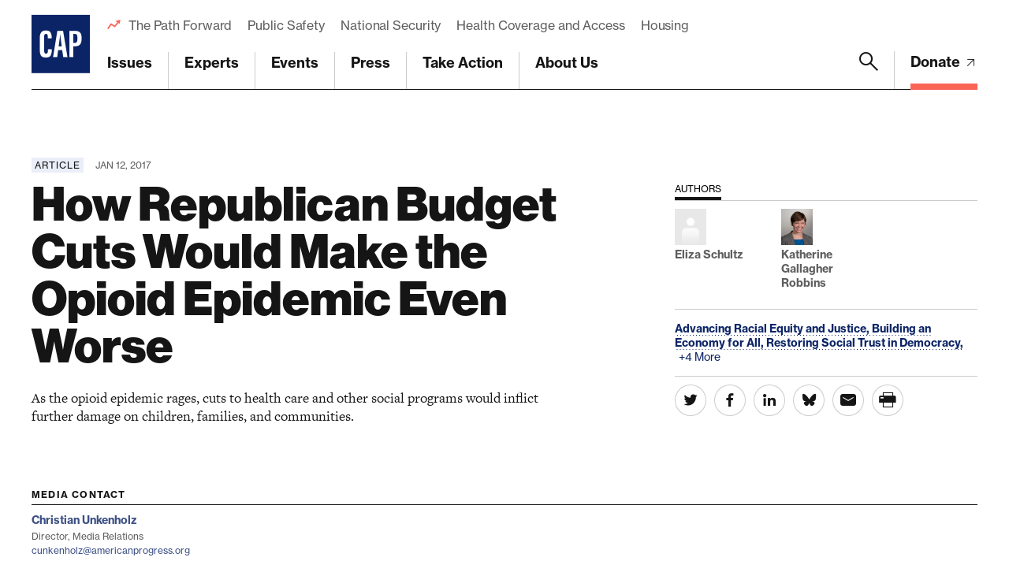

--- FILE ---
content_type: text/html; charset=utf-8
request_url: https://www.google.com/recaptcha/api2/anchor?ar=1&k=6LfIt-UcAAAAAGjbYQY9m5Pk7zqbRt-EIkpNkSbB&co=aHR0cHM6Ly93d3cuYW1lcmljYW5wcm9ncmVzcy5vcmc6NDQz&hl=en&v=PoyoqOPhxBO7pBk68S4YbpHZ&size=invisible&anchor-ms=20000&execute-ms=30000&cb=ui0l6sw8b65d
body_size: 48857
content:
<!DOCTYPE HTML><html dir="ltr" lang="en"><head><meta http-equiv="Content-Type" content="text/html; charset=UTF-8">
<meta http-equiv="X-UA-Compatible" content="IE=edge">
<title>reCAPTCHA</title>
<style type="text/css">
/* cyrillic-ext */
@font-face {
  font-family: 'Roboto';
  font-style: normal;
  font-weight: 400;
  font-stretch: 100%;
  src: url(//fonts.gstatic.com/s/roboto/v48/KFO7CnqEu92Fr1ME7kSn66aGLdTylUAMa3GUBHMdazTgWw.woff2) format('woff2');
  unicode-range: U+0460-052F, U+1C80-1C8A, U+20B4, U+2DE0-2DFF, U+A640-A69F, U+FE2E-FE2F;
}
/* cyrillic */
@font-face {
  font-family: 'Roboto';
  font-style: normal;
  font-weight: 400;
  font-stretch: 100%;
  src: url(//fonts.gstatic.com/s/roboto/v48/KFO7CnqEu92Fr1ME7kSn66aGLdTylUAMa3iUBHMdazTgWw.woff2) format('woff2');
  unicode-range: U+0301, U+0400-045F, U+0490-0491, U+04B0-04B1, U+2116;
}
/* greek-ext */
@font-face {
  font-family: 'Roboto';
  font-style: normal;
  font-weight: 400;
  font-stretch: 100%;
  src: url(//fonts.gstatic.com/s/roboto/v48/KFO7CnqEu92Fr1ME7kSn66aGLdTylUAMa3CUBHMdazTgWw.woff2) format('woff2');
  unicode-range: U+1F00-1FFF;
}
/* greek */
@font-face {
  font-family: 'Roboto';
  font-style: normal;
  font-weight: 400;
  font-stretch: 100%;
  src: url(//fonts.gstatic.com/s/roboto/v48/KFO7CnqEu92Fr1ME7kSn66aGLdTylUAMa3-UBHMdazTgWw.woff2) format('woff2');
  unicode-range: U+0370-0377, U+037A-037F, U+0384-038A, U+038C, U+038E-03A1, U+03A3-03FF;
}
/* math */
@font-face {
  font-family: 'Roboto';
  font-style: normal;
  font-weight: 400;
  font-stretch: 100%;
  src: url(//fonts.gstatic.com/s/roboto/v48/KFO7CnqEu92Fr1ME7kSn66aGLdTylUAMawCUBHMdazTgWw.woff2) format('woff2');
  unicode-range: U+0302-0303, U+0305, U+0307-0308, U+0310, U+0312, U+0315, U+031A, U+0326-0327, U+032C, U+032F-0330, U+0332-0333, U+0338, U+033A, U+0346, U+034D, U+0391-03A1, U+03A3-03A9, U+03B1-03C9, U+03D1, U+03D5-03D6, U+03F0-03F1, U+03F4-03F5, U+2016-2017, U+2034-2038, U+203C, U+2040, U+2043, U+2047, U+2050, U+2057, U+205F, U+2070-2071, U+2074-208E, U+2090-209C, U+20D0-20DC, U+20E1, U+20E5-20EF, U+2100-2112, U+2114-2115, U+2117-2121, U+2123-214F, U+2190, U+2192, U+2194-21AE, U+21B0-21E5, U+21F1-21F2, U+21F4-2211, U+2213-2214, U+2216-22FF, U+2308-230B, U+2310, U+2319, U+231C-2321, U+2336-237A, U+237C, U+2395, U+239B-23B7, U+23D0, U+23DC-23E1, U+2474-2475, U+25AF, U+25B3, U+25B7, U+25BD, U+25C1, U+25CA, U+25CC, U+25FB, U+266D-266F, U+27C0-27FF, U+2900-2AFF, U+2B0E-2B11, U+2B30-2B4C, U+2BFE, U+3030, U+FF5B, U+FF5D, U+1D400-1D7FF, U+1EE00-1EEFF;
}
/* symbols */
@font-face {
  font-family: 'Roboto';
  font-style: normal;
  font-weight: 400;
  font-stretch: 100%;
  src: url(//fonts.gstatic.com/s/roboto/v48/KFO7CnqEu92Fr1ME7kSn66aGLdTylUAMaxKUBHMdazTgWw.woff2) format('woff2');
  unicode-range: U+0001-000C, U+000E-001F, U+007F-009F, U+20DD-20E0, U+20E2-20E4, U+2150-218F, U+2190, U+2192, U+2194-2199, U+21AF, U+21E6-21F0, U+21F3, U+2218-2219, U+2299, U+22C4-22C6, U+2300-243F, U+2440-244A, U+2460-24FF, U+25A0-27BF, U+2800-28FF, U+2921-2922, U+2981, U+29BF, U+29EB, U+2B00-2BFF, U+4DC0-4DFF, U+FFF9-FFFB, U+10140-1018E, U+10190-1019C, U+101A0, U+101D0-101FD, U+102E0-102FB, U+10E60-10E7E, U+1D2C0-1D2D3, U+1D2E0-1D37F, U+1F000-1F0FF, U+1F100-1F1AD, U+1F1E6-1F1FF, U+1F30D-1F30F, U+1F315, U+1F31C, U+1F31E, U+1F320-1F32C, U+1F336, U+1F378, U+1F37D, U+1F382, U+1F393-1F39F, U+1F3A7-1F3A8, U+1F3AC-1F3AF, U+1F3C2, U+1F3C4-1F3C6, U+1F3CA-1F3CE, U+1F3D4-1F3E0, U+1F3ED, U+1F3F1-1F3F3, U+1F3F5-1F3F7, U+1F408, U+1F415, U+1F41F, U+1F426, U+1F43F, U+1F441-1F442, U+1F444, U+1F446-1F449, U+1F44C-1F44E, U+1F453, U+1F46A, U+1F47D, U+1F4A3, U+1F4B0, U+1F4B3, U+1F4B9, U+1F4BB, U+1F4BF, U+1F4C8-1F4CB, U+1F4D6, U+1F4DA, U+1F4DF, U+1F4E3-1F4E6, U+1F4EA-1F4ED, U+1F4F7, U+1F4F9-1F4FB, U+1F4FD-1F4FE, U+1F503, U+1F507-1F50B, U+1F50D, U+1F512-1F513, U+1F53E-1F54A, U+1F54F-1F5FA, U+1F610, U+1F650-1F67F, U+1F687, U+1F68D, U+1F691, U+1F694, U+1F698, U+1F6AD, U+1F6B2, U+1F6B9-1F6BA, U+1F6BC, U+1F6C6-1F6CF, U+1F6D3-1F6D7, U+1F6E0-1F6EA, U+1F6F0-1F6F3, U+1F6F7-1F6FC, U+1F700-1F7FF, U+1F800-1F80B, U+1F810-1F847, U+1F850-1F859, U+1F860-1F887, U+1F890-1F8AD, U+1F8B0-1F8BB, U+1F8C0-1F8C1, U+1F900-1F90B, U+1F93B, U+1F946, U+1F984, U+1F996, U+1F9E9, U+1FA00-1FA6F, U+1FA70-1FA7C, U+1FA80-1FA89, U+1FA8F-1FAC6, U+1FACE-1FADC, U+1FADF-1FAE9, U+1FAF0-1FAF8, U+1FB00-1FBFF;
}
/* vietnamese */
@font-face {
  font-family: 'Roboto';
  font-style: normal;
  font-weight: 400;
  font-stretch: 100%;
  src: url(//fonts.gstatic.com/s/roboto/v48/KFO7CnqEu92Fr1ME7kSn66aGLdTylUAMa3OUBHMdazTgWw.woff2) format('woff2');
  unicode-range: U+0102-0103, U+0110-0111, U+0128-0129, U+0168-0169, U+01A0-01A1, U+01AF-01B0, U+0300-0301, U+0303-0304, U+0308-0309, U+0323, U+0329, U+1EA0-1EF9, U+20AB;
}
/* latin-ext */
@font-face {
  font-family: 'Roboto';
  font-style: normal;
  font-weight: 400;
  font-stretch: 100%;
  src: url(//fonts.gstatic.com/s/roboto/v48/KFO7CnqEu92Fr1ME7kSn66aGLdTylUAMa3KUBHMdazTgWw.woff2) format('woff2');
  unicode-range: U+0100-02BA, U+02BD-02C5, U+02C7-02CC, U+02CE-02D7, U+02DD-02FF, U+0304, U+0308, U+0329, U+1D00-1DBF, U+1E00-1E9F, U+1EF2-1EFF, U+2020, U+20A0-20AB, U+20AD-20C0, U+2113, U+2C60-2C7F, U+A720-A7FF;
}
/* latin */
@font-face {
  font-family: 'Roboto';
  font-style: normal;
  font-weight: 400;
  font-stretch: 100%;
  src: url(//fonts.gstatic.com/s/roboto/v48/KFO7CnqEu92Fr1ME7kSn66aGLdTylUAMa3yUBHMdazQ.woff2) format('woff2');
  unicode-range: U+0000-00FF, U+0131, U+0152-0153, U+02BB-02BC, U+02C6, U+02DA, U+02DC, U+0304, U+0308, U+0329, U+2000-206F, U+20AC, U+2122, U+2191, U+2193, U+2212, U+2215, U+FEFF, U+FFFD;
}
/* cyrillic-ext */
@font-face {
  font-family: 'Roboto';
  font-style: normal;
  font-weight: 500;
  font-stretch: 100%;
  src: url(//fonts.gstatic.com/s/roboto/v48/KFO7CnqEu92Fr1ME7kSn66aGLdTylUAMa3GUBHMdazTgWw.woff2) format('woff2');
  unicode-range: U+0460-052F, U+1C80-1C8A, U+20B4, U+2DE0-2DFF, U+A640-A69F, U+FE2E-FE2F;
}
/* cyrillic */
@font-face {
  font-family: 'Roboto';
  font-style: normal;
  font-weight: 500;
  font-stretch: 100%;
  src: url(//fonts.gstatic.com/s/roboto/v48/KFO7CnqEu92Fr1ME7kSn66aGLdTylUAMa3iUBHMdazTgWw.woff2) format('woff2');
  unicode-range: U+0301, U+0400-045F, U+0490-0491, U+04B0-04B1, U+2116;
}
/* greek-ext */
@font-face {
  font-family: 'Roboto';
  font-style: normal;
  font-weight: 500;
  font-stretch: 100%;
  src: url(//fonts.gstatic.com/s/roboto/v48/KFO7CnqEu92Fr1ME7kSn66aGLdTylUAMa3CUBHMdazTgWw.woff2) format('woff2');
  unicode-range: U+1F00-1FFF;
}
/* greek */
@font-face {
  font-family: 'Roboto';
  font-style: normal;
  font-weight: 500;
  font-stretch: 100%;
  src: url(//fonts.gstatic.com/s/roboto/v48/KFO7CnqEu92Fr1ME7kSn66aGLdTylUAMa3-UBHMdazTgWw.woff2) format('woff2');
  unicode-range: U+0370-0377, U+037A-037F, U+0384-038A, U+038C, U+038E-03A1, U+03A3-03FF;
}
/* math */
@font-face {
  font-family: 'Roboto';
  font-style: normal;
  font-weight: 500;
  font-stretch: 100%;
  src: url(//fonts.gstatic.com/s/roboto/v48/KFO7CnqEu92Fr1ME7kSn66aGLdTylUAMawCUBHMdazTgWw.woff2) format('woff2');
  unicode-range: U+0302-0303, U+0305, U+0307-0308, U+0310, U+0312, U+0315, U+031A, U+0326-0327, U+032C, U+032F-0330, U+0332-0333, U+0338, U+033A, U+0346, U+034D, U+0391-03A1, U+03A3-03A9, U+03B1-03C9, U+03D1, U+03D5-03D6, U+03F0-03F1, U+03F4-03F5, U+2016-2017, U+2034-2038, U+203C, U+2040, U+2043, U+2047, U+2050, U+2057, U+205F, U+2070-2071, U+2074-208E, U+2090-209C, U+20D0-20DC, U+20E1, U+20E5-20EF, U+2100-2112, U+2114-2115, U+2117-2121, U+2123-214F, U+2190, U+2192, U+2194-21AE, U+21B0-21E5, U+21F1-21F2, U+21F4-2211, U+2213-2214, U+2216-22FF, U+2308-230B, U+2310, U+2319, U+231C-2321, U+2336-237A, U+237C, U+2395, U+239B-23B7, U+23D0, U+23DC-23E1, U+2474-2475, U+25AF, U+25B3, U+25B7, U+25BD, U+25C1, U+25CA, U+25CC, U+25FB, U+266D-266F, U+27C0-27FF, U+2900-2AFF, U+2B0E-2B11, U+2B30-2B4C, U+2BFE, U+3030, U+FF5B, U+FF5D, U+1D400-1D7FF, U+1EE00-1EEFF;
}
/* symbols */
@font-face {
  font-family: 'Roboto';
  font-style: normal;
  font-weight: 500;
  font-stretch: 100%;
  src: url(//fonts.gstatic.com/s/roboto/v48/KFO7CnqEu92Fr1ME7kSn66aGLdTylUAMaxKUBHMdazTgWw.woff2) format('woff2');
  unicode-range: U+0001-000C, U+000E-001F, U+007F-009F, U+20DD-20E0, U+20E2-20E4, U+2150-218F, U+2190, U+2192, U+2194-2199, U+21AF, U+21E6-21F0, U+21F3, U+2218-2219, U+2299, U+22C4-22C6, U+2300-243F, U+2440-244A, U+2460-24FF, U+25A0-27BF, U+2800-28FF, U+2921-2922, U+2981, U+29BF, U+29EB, U+2B00-2BFF, U+4DC0-4DFF, U+FFF9-FFFB, U+10140-1018E, U+10190-1019C, U+101A0, U+101D0-101FD, U+102E0-102FB, U+10E60-10E7E, U+1D2C0-1D2D3, U+1D2E0-1D37F, U+1F000-1F0FF, U+1F100-1F1AD, U+1F1E6-1F1FF, U+1F30D-1F30F, U+1F315, U+1F31C, U+1F31E, U+1F320-1F32C, U+1F336, U+1F378, U+1F37D, U+1F382, U+1F393-1F39F, U+1F3A7-1F3A8, U+1F3AC-1F3AF, U+1F3C2, U+1F3C4-1F3C6, U+1F3CA-1F3CE, U+1F3D4-1F3E0, U+1F3ED, U+1F3F1-1F3F3, U+1F3F5-1F3F7, U+1F408, U+1F415, U+1F41F, U+1F426, U+1F43F, U+1F441-1F442, U+1F444, U+1F446-1F449, U+1F44C-1F44E, U+1F453, U+1F46A, U+1F47D, U+1F4A3, U+1F4B0, U+1F4B3, U+1F4B9, U+1F4BB, U+1F4BF, U+1F4C8-1F4CB, U+1F4D6, U+1F4DA, U+1F4DF, U+1F4E3-1F4E6, U+1F4EA-1F4ED, U+1F4F7, U+1F4F9-1F4FB, U+1F4FD-1F4FE, U+1F503, U+1F507-1F50B, U+1F50D, U+1F512-1F513, U+1F53E-1F54A, U+1F54F-1F5FA, U+1F610, U+1F650-1F67F, U+1F687, U+1F68D, U+1F691, U+1F694, U+1F698, U+1F6AD, U+1F6B2, U+1F6B9-1F6BA, U+1F6BC, U+1F6C6-1F6CF, U+1F6D3-1F6D7, U+1F6E0-1F6EA, U+1F6F0-1F6F3, U+1F6F7-1F6FC, U+1F700-1F7FF, U+1F800-1F80B, U+1F810-1F847, U+1F850-1F859, U+1F860-1F887, U+1F890-1F8AD, U+1F8B0-1F8BB, U+1F8C0-1F8C1, U+1F900-1F90B, U+1F93B, U+1F946, U+1F984, U+1F996, U+1F9E9, U+1FA00-1FA6F, U+1FA70-1FA7C, U+1FA80-1FA89, U+1FA8F-1FAC6, U+1FACE-1FADC, U+1FADF-1FAE9, U+1FAF0-1FAF8, U+1FB00-1FBFF;
}
/* vietnamese */
@font-face {
  font-family: 'Roboto';
  font-style: normal;
  font-weight: 500;
  font-stretch: 100%;
  src: url(//fonts.gstatic.com/s/roboto/v48/KFO7CnqEu92Fr1ME7kSn66aGLdTylUAMa3OUBHMdazTgWw.woff2) format('woff2');
  unicode-range: U+0102-0103, U+0110-0111, U+0128-0129, U+0168-0169, U+01A0-01A1, U+01AF-01B0, U+0300-0301, U+0303-0304, U+0308-0309, U+0323, U+0329, U+1EA0-1EF9, U+20AB;
}
/* latin-ext */
@font-face {
  font-family: 'Roboto';
  font-style: normal;
  font-weight: 500;
  font-stretch: 100%;
  src: url(//fonts.gstatic.com/s/roboto/v48/KFO7CnqEu92Fr1ME7kSn66aGLdTylUAMa3KUBHMdazTgWw.woff2) format('woff2');
  unicode-range: U+0100-02BA, U+02BD-02C5, U+02C7-02CC, U+02CE-02D7, U+02DD-02FF, U+0304, U+0308, U+0329, U+1D00-1DBF, U+1E00-1E9F, U+1EF2-1EFF, U+2020, U+20A0-20AB, U+20AD-20C0, U+2113, U+2C60-2C7F, U+A720-A7FF;
}
/* latin */
@font-face {
  font-family: 'Roboto';
  font-style: normal;
  font-weight: 500;
  font-stretch: 100%;
  src: url(//fonts.gstatic.com/s/roboto/v48/KFO7CnqEu92Fr1ME7kSn66aGLdTylUAMa3yUBHMdazQ.woff2) format('woff2');
  unicode-range: U+0000-00FF, U+0131, U+0152-0153, U+02BB-02BC, U+02C6, U+02DA, U+02DC, U+0304, U+0308, U+0329, U+2000-206F, U+20AC, U+2122, U+2191, U+2193, U+2212, U+2215, U+FEFF, U+FFFD;
}
/* cyrillic-ext */
@font-face {
  font-family: 'Roboto';
  font-style: normal;
  font-weight: 900;
  font-stretch: 100%;
  src: url(//fonts.gstatic.com/s/roboto/v48/KFO7CnqEu92Fr1ME7kSn66aGLdTylUAMa3GUBHMdazTgWw.woff2) format('woff2');
  unicode-range: U+0460-052F, U+1C80-1C8A, U+20B4, U+2DE0-2DFF, U+A640-A69F, U+FE2E-FE2F;
}
/* cyrillic */
@font-face {
  font-family: 'Roboto';
  font-style: normal;
  font-weight: 900;
  font-stretch: 100%;
  src: url(//fonts.gstatic.com/s/roboto/v48/KFO7CnqEu92Fr1ME7kSn66aGLdTylUAMa3iUBHMdazTgWw.woff2) format('woff2');
  unicode-range: U+0301, U+0400-045F, U+0490-0491, U+04B0-04B1, U+2116;
}
/* greek-ext */
@font-face {
  font-family: 'Roboto';
  font-style: normal;
  font-weight: 900;
  font-stretch: 100%;
  src: url(//fonts.gstatic.com/s/roboto/v48/KFO7CnqEu92Fr1ME7kSn66aGLdTylUAMa3CUBHMdazTgWw.woff2) format('woff2');
  unicode-range: U+1F00-1FFF;
}
/* greek */
@font-face {
  font-family: 'Roboto';
  font-style: normal;
  font-weight: 900;
  font-stretch: 100%;
  src: url(//fonts.gstatic.com/s/roboto/v48/KFO7CnqEu92Fr1ME7kSn66aGLdTylUAMa3-UBHMdazTgWw.woff2) format('woff2');
  unicode-range: U+0370-0377, U+037A-037F, U+0384-038A, U+038C, U+038E-03A1, U+03A3-03FF;
}
/* math */
@font-face {
  font-family: 'Roboto';
  font-style: normal;
  font-weight: 900;
  font-stretch: 100%;
  src: url(//fonts.gstatic.com/s/roboto/v48/KFO7CnqEu92Fr1ME7kSn66aGLdTylUAMawCUBHMdazTgWw.woff2) format('woff2');
  unicode-range: U+0302-0303, U+0305, U+0307-0308, U+0310, U+0312, U+0315, U+031A, U+0326-0327, U+032C, U+032F-0330, U+0332-0333, U+0338, U+033A, U+0346, U+034D, U+0391-03A1, U+03A3-03A9, U+03B1-03C9, U+03D1, U+03D5-03D6, U+03F0-03F1, U+03F4-03F5, U+2016-2017, U+2034-2038, U+203C, U+2040, U+2043, U+2047, U+2050, U+2057, U+205F, U+2070-2071, U+2074-208E, U+2090-209C, U+20D0-20DC, U+20E1, U+20E5-20EF, U+2100-2112, U+2114-2115, U+2117-2121, U+2123-214F, U+2190, U+2192, U+2194-21AE, U+21B0-21E5, U+21F1-21F2, U+21F4-2211, U+2213-2214, U+2216-22FF, U+2308-230B, U+2310, U+2319, U+231C-2321, U+2336-237A, U+237C, U+2395, U+239B-23B7, U+23D0, U+23DC-23E1, U+2474-2475, U+25AF, U+25B3, U+25B7, U+25BD, U+25C1, U+25CA, U+25CC, U+25FB, U+266D-266F, U+27C0-27FF, U+2900-2AFF, U+2B0E-2B11, U+2B30-2B4C, U+2BFE, U+3030, U+FF5B, U+FF5D, U+1D400-1D7FF, U+1EE00-1EEFF;
}
/* symbols */
@font-face {
  font-family: 'Roboto';
  font-style: normal;
  font-weight: 900;
  font-stretch: 100%;
  src: url(//fonts.gstatic.com/s/roboto/v48/KFO7CnqEu92Fr1ME7kSn66aGLdTylUAMaxKUBHMdazTgWw.woff2) format('woff2');
  unicode-range: U+0001-000C, U+000E-001F, U+007F-009F, U+20DD-20E0, U+20E2-20E4, U+2150-218F, U+2190, U+2192, U+2194-2199, U+21AF, U+21E6-21F0, U+21F3, U+2218-2219, U+2299, U+22C4-22C6, U+2300-243F, U+2440-244A, U+2460-24FF, U+25A0-27BF, U+2800-28FF, U+2921-2922, U+2981, U+29BF, U+29EB, U+2B00-2BFF, U+4DC0-4DFF, U+FFF9-FFFB, U+10140-1018E, U+10190-1019C, U+101A0, U+101D0-101FD, U+102E0-102FB, U+10E60-10E7E, U+1D2C0-1D2D3, U+1D2E0-1D37F, U+1F000-1F0FF, U+1F100-1F1AD, U+1F1E6-1F1FF, U+1F30D-1F30F, U+1F315, U+1F31C, U+1F31E, U+1F320-1F32C, U+1F336, U+1F378, U+1F37D, U+1F382, U+1F393-1F39F, U+1F3A7-1F3A8, U+1F3AC-1F3AF, U+1F3C2, U+1F3C4-1F3C6, U+1F3CA-1F3CE, U+1F3D4-1F3E0, U+1F3ED, U+1F3F1-1F3F3, U+1F3F5-1F3F7, U+1F408, U+1F415, U+1F41F, U+1F426, U+1F43F, U+1F441-1F442, U+1F444, U+1F446-1F449, U+1F44C-1F44E, U+1F453, U+1F46A, U+1F47D, U+1F4A3, U+1F4B0, U+1F4B3, U+1F4B9, U+1F4BB, U+1F4BF, U+1F4C8-1F4CB, U+1F4D6, U+1F4DA, U+1F4DF, U+1F4E3-1F4E6, U+1F4EA-1F4ED, U+1F4F7, U+1F4F9-1F4FB, U+1F4FD-1F4FE, U+1F503, U+1F507-1F50B, U+1F50D, U+1F512-1F513, U+1F53E-1F54A, U+1F54F-1F5FA, U+1F610, U+1F650-1F67F, U+1F687, U+1F68D, U+1F691, U+1F694, U+1F698, U+1F6AD, U+1F6B2, U+1F6B9-1F6BA, U+1F6BC, U+1F6C6-1F6CF, U+1F6D3-1F6D7, U+1F6E0-1F6EA, U+1F6F0-1F6F3, U+1F6F7-1F6FC, U+1F700-1F7FF, U+1F800-1F80B, U+1F810-1F847, U+1F850-1F859, U+1F860-1F887, U+1F890-1F8AD, U+1F8B0-1F8BB, U+1F8C0-1F8C1, U+1F900-1F90B, U+1F93B, U+1F946, U+1F984, U+1F996, U+1F9E9, U+1FA00-1FA6F, U+1FA70-1FA7C, U+1FA80-1FA89, U+1FA8F-1FAC6, U+1FACE-1FADC, U+1FADF-1FAE9, U+1FAF0-1FAF8, U+1FB00-1FBFF;
}
/* vietnamese */
@font-face {
  font-family: 'Roboto';
  font-style: normal;
  font-weight: 900;
  font-stretch: 100%;
  src: url(//fonts.gstatic.com/s/roboto/v48/KFO7CnqEu92Fr1ME7kSn66aGLdTylUAMa3OUBHMdazTgWw.woff2) format('woff2');
  unicode-range: U+0102-0103, U+0110-0111, U+0128-0129, U+0168-0169, U+01A0-01A1, U+01AF-01B0, U+0300-0301, U+0303-0304, U+0308-0309, U+0323, U+0329, U+1EA0-1EF9, U+20AB;
}
/* latin-ext */
@font-face {
  font-family: 'Roboto';
  font-style: normal;
  font-weight: 900;
  font-stretch: 100%;
  src: url(//fonts.gstatic.com/s/roboto/v48/KFO7CnqEu92Fr1ME7kSn66aGLdTylUAMa3KUBHMdazTgWw.woff2) format('woff2');
  unicode-range: U+0100-02BA, U+02BD-02C5, U+02C7-02CC, U+02CE-02D7, U+02DD-02FF, U+0304, U+0308, U+0329, U+1D00-1DBF, U+1E00-1E9F, U+1EF2-1EFF, U+2020, U+20A0-20AB, U+20AD-20C0, U+2113, U+2C60-2C7F, U+A720-A7FF;
}
/* latin */
@font-face {
  font-family: 'Roboto';
  font-style: normal;
  font-weight: 900;
  font-stretch: 100%;
  src: url(//fonts.gstatic.com/s/roboto/v48/KFO7CnqEu92Fr1ME7kSn66aGLdTylUAMa3yUBHMdazQ.woff2) format('woff2');
  unicode-range: U+0000-00FF, U+0131, U+0152-0153, U+02BB-02BC, U+02C6, U+02DA, U+02DC, U+0304, U+0308, U+0329, U+2000-206F, U+20AC, U+2122, U+2191, U+2193, U+2212, U+2215, U+FEFF, U+FFFD;
}

</style>
<link rel="stylesheet" type="text/css" href="https://www.gstatic.com/recaptcha/releases/PoyoqOPhxBO7pBk68S4YbpHZ/styles__ltr.css">
<script nonce="QOb27iyPJeW3jaycOX4YkQ" type="text/javascript">window['__recaptcha_api'] = 'https://www.google.com/recaptcha/api2/';</script>
<script type="text/javascript" src="https://www.gstatic.com/recaptcha/releases/PoyoqOPhxBO7pBk68S4YbpHZ/recaptcha__en.js" nonce="QOb27iyPJeW3jaycOX4YkQ">
      
    </script></head>
<body><div id="rc-anchor-alert" class="rc-anchor-alert"></div>
<input type="hidden" id="recaptcha-token" value="[base64]">
<script type="text/javascript" nonce="QOb27iyPJeW3jaycOX4YkQ">
      recaptcha.anchor.Main.init("[\x22ainput\x22,[\x22bgdata\x22,\x22\x22,\[base64]/[base64]/MjU1Ong/[base64]/[base64]/[base64]/[base64]/[base64]/[base64]/[base64]/[base64]/[base64]/[base64]/[base64]/[base64]/[base64]/[base64]/[base64]\\u003d\x22,\[base64]\\u003d\\u003d\x22,\[base64]/DqlFtBlJPw5pkLh0XwqJgTw/DsMKdHSY6CUI7w7zChRJqbMK+w6UEw6DCqMO8MTJ3w4HDrCltw7UeMkrClHFsKsOPw6l5w7rCvMO/[base64]/Cv8O5w7Yxw6zClcOYKi3Dlytcw7JzVcKFHXDDtS0oY2rDi8KkbFJAwqlNw79jwqcxwpt0TsKVGsOcw444wrA6BcKccsOFwrkxw5XDp1pSwqhNwp3DvsKAw6DCnjF1w5DCqcOsGcKCw6vCrMOtw7Y0dyctDMO2dsO/JjY3wpQWAMO6wrHDvy8OGQ3CqsKmwrB1OcKqYlPDicKuDEhTwqJrw4jDhHDClllsMgrCh8KEO8KawpU3UBRwPhA+b8KMw51LNsOnI8KZSzdUw67Dm8K6wpIYFEfCsA/Cr8KIHCFxc8KKCRXCuHvCrWlLdSE5w4vCk8K5wpnCu0fDpMOlwoEoPcKxw67CrljClMKtRcKZw48mCMKDwr/Dn1DDphLCm8KYwq7CjzzDrMKuTcOsw5PCl2EWIsKqwpVpRsOcUAlqXcK4w5ABwqJKw6/Dr2UKwrzDjGhLV3k7IsKXADYQJUrDo1JxUQ9cMjkOajPDiyzDvzPCqC7CusKBHwbDhizDh21Pw4fDjxkCwr4Lw5zDnn/Dl09rc3fCuGAEworDmmrDs8OYa27DhmpYwrh3J1nCkMKOw4pNw5XCkxgwCjwtwpk9asOTAXPCjsOow6I5fsKkBMK3w6kAwqpYwpxQw7bCiMKPQCfCqy3CvcO+fsKmw7EPw6bCmcOxw6vDkjXCi0LDih8aKcKywo4rwp4fw4dcYMONasO2wo/DgcO6TA/[base64]/DlwDDqsOew5fDi8K5w5fDrjHDoi0rwqLCrDbDh2ETwrTCrMK4UsK/w6fDvcOUw6wrwo1Xw7/[base64]/[base64]/DsDjCjG7CscOJwpvDoMOFNDXCkHHCrXkvwogGw7ceBwI/w7PDo8KlPCwqZMK+wrd5DCB7wrhNASTDqFNWWMO+wqwuwrh7BsOGbsKVflkrw7DCuw1QTy8GUsOgw4lAacK3w7TCn1EAwp/Dl8Ksw5tdw4w8wrTCjsK8w4bCiMObEDHDmcKcwroZwphVwo9dwokARMKXTcOOw58Zw5EwEy/[base64]/w6lIwprCqijCrQXDtyJnwqMgw5oCw6fDkMK1woXCucOGMnzDj8OJXRcvw6BzwphNwrF6w4AjD1lXw6XDjcOJw47Cs8KRwrVyXHBewrZCY1vCtsOQwr/CjcKpwoY/w709LW8bJgd9QVx/w71iwrzCr8KnwqLCjSPDv8Kww67Du3p8w5F3w4FNw5PDlzzDnsKLw77DoMODw6LCvBokTsKqTcKtw55ISsOnwrvDj8OGFcOiSsOCwpXCg2I+w4l5w5fDosKrB8OEPWHCg8O7wpFqw7LDhsOcw5zDuXY/w7jDlcO+wpIiwobCgnZAw5ZvRcOrwqzDjMK9F03DucOIwqNrXcOXWcOWwpzDo0jDlD4swqHDqXwqw6NzPcK+wo0iFsKIUMONKHNOw6k1UsKWU8KBDcKnRcKadsKTbC1dwq1Nw4fCocKdwpbDnsOZJ8OPEsKkcMK/[base64]/[base64]/Cr8KSw4bCk0jDhgPChsKAFcKcEHFFMsKXwpHDnsKBw4ckw4fDpcOZWcOEw75mwpkbdH/DvcKKw44jeyx3wrpyAR/CkwbCmQbDnjFqw7kJWMKxw77DpTITw7w3L1/DhxzCtcKZG0FFw7YsYMKPwotpQ8OEw41PERfDpBfDqgJmw6rDhcKMw5J/w7tVH17DqcOrw5/DtFMbwovCngTCgcOuOVxkw7ZdF8Okw61YIcOKacKLWMKMwrnCosKUwooNPcKVw4MmCRPCliMWZH7DvwMWWMKBB8OnJyw1wotkwovDtMKBc8O2w5LDiMO3VcOuV8OQVsK5wp/DukXDjjI/TDQywrXClMOsIMKbw4jDmMKhZ3xCUwJ3Z8O1XWDCgsOTOWHCmlkUVMKZwoXDi8OVw79/[base64]/w5E6QENfbUbDlQMbH8OTB8K9w6h/RsOmw73Ch8O7wo8zGybDt8KRw5jDscK0RsK6KxR8YFMmw7ciw4cZwrh0wqrCvULCksKJwqpxwqE+H8KOLgvDqWpawp7CnMKhwqDCtXXDgAcSRsOqdsKaPMK+cMKHRRLCmycdZGkeIk7DqDlgwpfCqMOSS8KUw7QuQMKbG8K3VMOAS3RnHCF/c3LCs1oTwpZPw4nDuEFMb8Klw7rDu8OvP8Orw7cUJRIrbMOEw4zCkTrCo23CjMOsSmV3wogrwrx4ccKwVDDCrcORw6vDgCjCuUVYw6zDk0DDqyvCnhh/wozDscOowqwNw4QPNsOXJTnDqMKII8KywpvDtSFDwqPCpMKzUjEAe8KyCkg/ZsO7SVPDvsKCw53DuEVPLhQOw5zCucOEw4gzwrzDgFbDsCtiw7fDvxZiwrdMajQ0cmfCg8Kyw53CgcKOw6Z1Pi3CqA18wrxDK8KBQcKVwpPCrAonNhjCt3nCsFk6w6Z3w43DriE8XERHZcOVw5JSw6xrwqIPw7zDhRXCizDCrsOIwo/DtxghR8Kfwr/DgQ0FTsK9w4fDiMK1w5DDrSHCmRxCEsOHVcKxJ8Kpw5/Di8KkLSxvwqTCoMOKVEt8P8K8HAvCoDsRwpQHTA1zdsO2YEDDjUDCiMOFCMOaVCnCi0QoM8KzfsKXw4HCvkNJbMONwp7DtMKJw7nDlhlCw71mFMOvw5EfJU/DljtoNEZuw6sKwqw7acOHNSB9bsK1cBXDlFc1QcKGw7wzw7PCicOoQMKxw4PDv8KXwpo9PhXCsMKbwqDCv0TCinYcw5E3w6h2wqTDol/[base64]/CpSwJw5PDgMOVa8KUT8KMGS5Cw5d1w4Fww4kaJg0uU3XCkAzCucOBFzYzw6jClMOowobCljILw4lzwqfDlhTDtgYUw5rCkcODAsK6ZsKBw6Y3EcKvwqNOwrbCoMKFMSkJYMKpN8Ksw5DCknQgwpFowpbCrmHDhGJdVcK1w7g4wo8zCgbDgsO/TGLDlXx0RMKAEWLDhl7CqXfDtxpCfsKgI8K0wrHDlsKJw4TDvMKIZsKawqvCvG7DiXvDryB/wqBBw69iwphYKcKMw6nDusOOHcOywoPCvSDDqMKGTMOBwozCiMKpw4fCosKww79XwowMw7tlAATCvxXDvFpQTMKHfMKoYMOlw4XDvhlEw5ZpYwjCoTcdw688Xx/ClsKhwoLCusOCwpbDlVAew6vCvcKSI8KVw7cDwrcxAcOgw501OMO0wpvDo17DjsKcworCnlJoZcKyw5sSIwXCg8KgJnLCmcOYNFAsQijClw7CqRU6wqcdb8K3DMOyw5/CjcOxMXXCpMKawobCncKywoR2wqRBMcK3wrLCqsOAw47DgGvDpMKhByQoVl3DnsK+wowEWmcPw6PCpBgqR8KYwrUyU8KrXXrCvD/[base64]/[base64]/CgcOZw7DDg0nDvsK9B301wqxGw54aWsOowrB8aEHDnjo6w45cdsOYJinCpGbCqWzCvwJHA8OsPcKDacOwCcOZa8O/w7sNJX51OibDusOJZivCo8Kow5jDoU3CgMOlw6ddeSPDqT7DpFcjw5MgPsOXSMOwwp45DHYHX8O8wrRuf8OsWyTCnD7DvEZ7LWogOcKKwr9HJMKRwoUUw6hyw7PClA5Ew59wBT/CkMO/LcOgLDnCoiJXWxXDrkPCmsK/[base64]/aMOyAHcyIsKbe8KDwqPDjVDDmMOKIMKTbiTClcO/wpPDtcOqJzvCt8OJfcK4wpZEwpDDl8ONw4XCmsOeCB7CmV3Dl8KKw70dwprClsKcORQpVW5gwpvCiGBuIybCrWFJwrjCssKnw60nI8Orw61gw4hDwoQRZj7CrsKOw60oM8Kswp03HMKdwrh4wq3Ciz9FNMKjwqbClsO/w7V0wp/DoxDDumkgKk0JGlrCu8K9wpVvAUsVw5XDuMKgw4DCmDrCv8OEVkkVwpbDgDwNFsK0w6vDnsO4dsO4IsO+wobDo3REHHTDkznDrsOUwqPDulXCj8KRfgXCk8OEw7IXXXvCtVfDqg/DlCzCuGsMw4fDlkJ1ZDg9ZsKZTzw9YyfCtsKmEXogbMOqOsODwr8iw4ZBD8KFTjUew63CrMOrFy/Dr8KyDcK9w6Jew6IOVht1wrDCvj7DuhZKw7dCw6kndcKrwphRWzrCn8KARwwzw53CqMKow5LDlMKywofDtE7Dlj/CvVbDvEfDgsKrBU/CrXYSDMKaw7ZPw53DjGvDlsOwOF7DnWfDl8OyHsOVCsKHw5PDjnZ9w4cWwo9DEMKUw48IwrbCpGPDlsKFDm3CqwENZsONCSTDgw8OF25bAcKdwqHCusOBw7tdNQjCkMKwECR0wqlDFWDCny3CqcKJQcOmWsOVbsOhw6/ChU7CqgzCu8Kyw41/w7pCNsKGwqDCuCHDgWXDuVLDlUDDhDDCmHnDtiJ+el/[base64]/CusOcwrPCoFYcD8OWd8O7HVZXCsOLw64VwrHCtx57wpwSwotNwrbCjT1keiVcF8OQwoTDuTLDpsKZwqrCgz7DtifDiloEwqLDgSZ9wp/[base64]/[base64]/DrcOMO8K8ZsKWJB3DlMKlw5bCgRR9wq7Do8KYHcO/w70XLsOPw5fCvQJaDF8Owo0ETm7DuVZhw7nCl8KPwp40wrXDq8OAworDqsKPLG/DjkfDhx3Dm8KKw4JdLMK4ZsK/wo9FMQjDlGnClyEvwpBRRDDDn8KYw67DjTwVAwt/wqJpwrBYwrw5IWrDmhvDo3dYw7VJwqMywpBdwonCtyjDucK8wqPCpMKjbBUUw6rDtjHDncK0wqTDtRjCplgoUFZBw7HDsE3DkAdYD8OPfsOxw6M3NMONw4PChsKzO8OccFVnLj0CU8KMbMKXwrUnb0PCt8O/[base64]/WXsGYS7Cr2TDpywlw77DmV/DqcO3em1mO8Kcwp3DtxnCvwoYATjDn8OMwopLwrV+OsOlw5PDuMKfw7HDvcOOwrHDvsKBO8ORwojDhSDCg8KKwrAnSMO1AAhswrzDiMOOw5XChCfDpWNewqbDg1AYw5hLw6rCgcOoNg7CkMKYw5NUwobDmFMsdS/CvmXDn8KWw7PCgsKbGMKrw7t0RsOzw5fCjcO+ajvDkE/CmWlTwr3DsSfClsKCHhxvJkPCj8OzAsKeRgfCuBTCpcKywpYhwoTDsAvCp08uw7fDrHTDoy3DjMOLDcKhwqjDvQQeInHDrFEzO8OKWMOmXXMCI0nCoREnVwXCvikRw5JIwqHCkcOyUcOfwpbCq8OdwrTCjCVSacOxG2HCrR5gw4HCr8OmLVg/[base64]/DicKmf8Kjw4EbwpPCo8KBTMKgfsKHwo1xJ1PCuDspecK7UcOdLsKCwrYMdGbCncO/[base64]/DkBnClHvCqcKIw6PCucK3wpPCogDDiMKWw5HCk8KxdsOme3UDAm5lKH7DpEc6wqHCh1zCp8OvWBcSMsKrXBDDnTvCi3rDtsO5HcKCVz7Dh8K2QxbCjsOHYMO/ZUHCtX7Dix3Cqj1id8Kfwokkw6XClMKZwp3CgBHCiR13ViB7N0h4QsKrWzQmw43DkMKzNzk9JsOAMQZgwpXDtMOfwqNQwpfDq1bDmH/Cg8KBPT7DkUw5T25fJgs5w5c2wo/[base64]/DkWRvCcKKRCw9w6bDv8KIw6Vjwq8WOsOnXD/[base64]/[base64]/wppoahVhw7QcFsORw6dgwopMwooFbMKWNMKCwrZaah1kV1LCsBEzcGHDi8ODPsKfE8KUK8KUKTMMw7xGKyPDmizDksO7wqzDrcKfwqlZFgjDg8OiIgvDojZnKARNFsKdOMK2VcKowpDCiTfDgMOew5LDv0AVTSdaw4XDjMKTNMOHacK9w5oJwrvCh8KTPsKRwqE/wq/DrCIbOgYnw5jDt3ADEMOfw44nwrLDpsKjQR1dHMKuFW/CgHnDr8OxIsOePl3CjcKVwrvCmAnDtMOicCcYwqhFSyHDgVw/wpNWHsKzwrFIMsO9WB/Cl11FwqU/w6HDhXgowrZsJ8OjRFHDpQLCiWsJLlBiw6RnwqTDkxd8wotDw71DdivCssOhMcOMwovCiG8TfSdKIAbDvsO8w53DpcK9w5p/TMO+S29fwpjDqgdjw6HDhcK9DQjDkMKqwok4Bn7Csz9/w5F1w4TCsmIYdMObWBp1w5gKKsK/[base64]/DvG5Lw5xdwrU8eAHDksOdw57CsMOMwqdZMMObwo3Djl/CpMKdHW1QwpLDrmpaAcKswrNOw6cWCsKtXStyGURLw5BHwq/CghpWw4vCucKeU1LDhsKHwobDpsOiwofDosKXwql0w4QDw73Cuy9ZwpXDog8bwrjDocO9wohBw5/DkgYrwpXDiFLChsKgw5NXw64MSsO9Oixnwq/DuBPCoG3DslPDunbCj8KeL3F0woIow6TDljDCusO4woQMwr9mLMOlw47DicKQwoXDvDoqw5jDtMK8NwEDw53DoQ16UWdxw7PCqkoqMGnCrifCmDLCvsOiwqzCl0TDr2fCj8KFJ1BgwobDtcKLwoDCgsO3CsKVwqsKYh/DtQdowq7Dg1kJf8KxXcOmTx/ClsKiPcOlTMOQwphKw7fDonrCjsKJCsK1c8Ouw78UJsOewrVWwpvDj8OfUG4nf8KDw4RtQsO8R2LDuMOewpdTYsOqw6rCgx/CjT48wqIiwqp2dMOWWMKSYjjDul1gUsO/wrzDucKkw4DDocKsw6LDhxPCjGjDnsKewq/Dm8Kvw7zChw7DtcKcFMOFSnDDisOowofDqsODw7/[base64]/[base64]/[base64]/w7vCiMOKw4bCrMK7EcKGwrEAJMKRwqfCvC/DrcO2QGjCmw4Gw7p9wrzCrcO5wptzQSHDm8OkCTReN3tEw4fCnRAxw5vCqsOaZMO/HS9sw5I/QsKkw4HClMO3w6/Cn8OMbWFWMAd4Iz04wrvDpVpGIcO3wp4NwqdcOsKKIMKwO8KMw7jDicKlNsOGwpbCvcKxw5Mpw4ckw4kPT8KxeRxlwqDCn8OYwpDDgsOdwp3DoS7CpVvCh8KWwo8Zw4rDjMKuVsKlwpglbsOew7/[base64]/CjcKAw611B8KKMg/CpMKUTQPChkbCl8ONwrPDrTUDw4PCs8O7QsOaTsObwpIsa2FTw4HDn8OTwrYyc2/DosKxwo7ChkxrwqPDjMOlVQ/CrsOZNGnCh8O1MmXCgAxGw6XCgQLDq0Nuw41dZsKdC0tXwqHCpMK+wpPCq8OPw4rCtjwTMcOfwozCu8OZaEJywoPCtWtJw6bCgWlVw5nDmsOpK2PDg1zClMK8CXxbw6vCmMOsw74pwrfCnMOpwqVww6/CrcKZM0h0bwMON8Klw7bDsX4yw6MEFlfDqcO6ScO8E8OcXAZzwoLDuh1CwrnCtjLDrsOYw440Y8Opwr15YcKjT8K6w6kyw6rDqMKjWxHChsKhw7LCicOdwrHDosKDUTsDw6UjTUbDo8K3wr7CoMOiw4jCgsKrw5PCmC/DpntKwrbDmcKPHQ1QbSfDihxywpbChcKKwqXDn1nChsKfw7dHw4/CjsKTw75IRcOHwofChWLDkSzDk3dVaRrCgykiNQI1wqVNUcK0Rz0ldA7DvsOtw6pfw4ZQw7DDjR7DgkvDjMKhwoLCnsOqwpdyEcKvZ8KoLRFhEsK4wrrChmZpblzDj8K/[base64]/Cljw+AlFyd0LDmsOCHcOiLcKNL8OgwoMjBU9dS3DCvA3Cs3J8w5nDhTpOeMKSw7vDr8KGwoMrw7U4woDCq8K3wqLCg8KJE8OIw4zDtsO6wrcCThTCjsKxw7/Cg8OtKWrDkcOywoTCmsKsExHCpzIJwqh3EsKowqTDuQBdw6Y/esObcXYKQ296wqjDul0xK8OwasOZCHc4T0pHNcKCw4DCosK6VcKqfj9JAnHCu34rcT3Cj8Kewo/CvBrDpX/DtsOPwofCqybDnR/CrsOXHcKNPcKOwqPCtsOkIMK1UsOew5vChS7CgUXCrEo2w4rCo8OTIA1/wrzDiENrw7kJwrZnwo1TUmoTwqJXwp9lD3lOKFHCn0/Du8O6KyFzwpNYYCfCoi0jHsO8RMOww7DCjHHCtsK6wrLDnMOOQsOHVWfCsShnw6rDjUzDvMORw6wbwpHDncKfYADDlzoRwo7DswZBfR/DgsOSwoAkw6XDtBgEAMKpw6EswpvDm8Knw4PDl0cNw6/Cj8K1wr9TwpRYGsOCw5fCi8KleMO1N8KqwobCgcK1w7R/[base64]/Ck20SPwjChVDChx1AAjDClsKmw5TCtyzCilMKPcOIw5UVC8O6wrV1w7jCkcOeNypwwq7CsBzCpBXDjU/CrAU2f8OuNsOOwr4Sw4jDmxsrwoHChsK1w7LCugHCoQpoHhrCi8O2w6UNOkJTL8KYw6bDqmbDtzNBcCPDmcKuw6fCoMObasOTw6/Crgksw6dFfFgyInvDiMKyf8KbwqR4w7PCkBXDuU3DtWF4ScObZTMOQGZTbcKaE8Ocw5jCmg/Cp8KmwpNjwoDDj3fDmMOrb8KSCMOwDGJxRmcYw40wbH/CrMKQU2Y5w7fDo2Nka8OwfWrDixzDrDUiJ8OuJz/DsMOSwoTCvmcTwqvDozxzG8OtbkI/cFnCvcKKwppXfBTDvMOXwqrDn8KHw6UKwq3Di8KPw5LCl1fDrMKVw7rDixPCscKTw43Dk8OCEG3Dv8KzP8OowqUeZMKcJMOrHMKMP21PwpktT8KgAGjCmjTDpVbCo8OTThDCqV/CrcOhwq3DiULCgsOywq8fNHQhwpV2w4A7wrbCsMK3b8KTKsK1IBXCtsKMTcOuTBV/wqbDkMKnwoPDjsKnw4/CgcKBwp5uw4XCicOEVMOgGsO1w5dqwodswpdiLHfDpMKaQ8OJwolLw51aw4I1FXJqw6how5VjMcOzDH5AwpbDr8Ksw7TDncK4MBrDoDXDugTDq17Cs8OVFcOfKhTDnsOHAcOdw41yFCbCmV3Duh/[base64]/Dr8OKwrHCj0PDvkUaw4lpFW/CvMOBwrB4Y8OxN8KfJlFMw6vDtlYSwrNGfirCjsOsITVTwqVrwpvCicORw7BOwoDCpMOjFcKAwplVMg1IJmZxasOhYMOwwpgywr08w5t2fMOZZCBAMBshwobDrAjCqcK9OyUwCX8Rw4XDvVhNPB1/aGDDv27CpBU2dHkEwoXDhXPCh28cc19XTXAsR8KDw7MyIi/Cn8KmwocRwqwwQMOfJ8KlOxxpPsO3wollwpNew5bCoMOSR8OMGXzDgsOsIMK+wrzCtCFUw5rDgXHCqSrDocOkw47DgcO2wqtgw4UyDVM5wowuWx17wp/[base64]/Du3VCw7PDosOBw401AsKBwqHDhcOnB8OLwoLDpMO0wrXChi3Cq3xWZkXDrMKjDXhewr/Cp8K1w6lJw6fDrcOOwqrCuXVPUW4twqU9woDCvzYOw7MUwpUgw7fDicOIfMKHV8OnworCr8KuwoDCoXpfw7bClcOwSgIDPMKkJTTDizjCiz7CpcKKe8KZw6LDqcKgeFTCosKfw5ctf8Kvw4/ClnjCqMKyE1jDvXTDlifDiW7ClcOiwqlKw4DCjh/CtXxCwp4vw5t2K8KjXsOuw5Z3woBaw6nClBfDnU0Uw4PDnwvClnTDvAQDwpLDm8Omw7IddwHDvjbCjMOzw4F5w7/CrsKJwqjCt0vCvMOWwprDkMOuwrY0Nx/CjVPDgAIgPhnDu2QCw50jwo/CqmfCiFrCn8KbwqLChQoEwrrCvsKQwpUTYsOVwrhTLBHCgFB8bMKQw7BWw4LCrcOnwr/[base64]/wrVnw4PClg0BEMK4f8KmwptEw49/J8KCTTQGCFfCsBLDjMO4wrjDgX13w5zCmCHDnMOeKmnCkcOcCMKnw5E/IXTCvXQtdkjDlcOSWcO7wrgLwqlDFRlyw7XCl8K9GMOewoJewrDDt8KxUsOoCzksw7F/dcOSwp3DmhbCqMOnMsOQClbCpGJ4c8KXwpUuw6XDisOmKG1eb1prwqU8wp4zEMKVw686wpHCjmN+wp3CtnthwojCpiFdSMO9w5TDvsKBw4XDigZ9BWrCh8OmdhpUfsO9DTfCkTHCkMOxbGbChzIAO3DDqDvDkMO1wpjDh8OlBCzCiGI5wp/DoWE6wojCv8KDwoprwqTDtDN6cSzDgsOAw7hrFsOJwobDkHbDhMKBfgrCrRYywoXCssOmwq47wrcyCcKzM3F5VsKEwooPRMO7F8OYwo7DusK0w4LCuD0VIMKpK8OjVR3CgDtqwrkSwplZX8O/wqfCp1XCg0pPZsKNY8KiwqQyN2YADDshWMK7woXDignDv8KzwrXCoHEfDwEaazJ7w5Ujw4fDhXdJwqzDhSnCqEfDgcO+BMK+MsKAwqNgTRLCmsKNKVXCg8O8wr/DmU3Dn31Nw7PCgCVWw4XDuxrDj8KVw5RKwrzClsOGw64AwoxSwrpVw7EuJsK1E8KHA0zDscKLLFgITMKsw4giw6vDhGTCqRZbw6HCvsOVwqdDG8KBAyHDrMOpDcOfBgvDtQbCpcKdbwwwAnzDhMKEGUfCusKHwq/[base64]/w4UXw6XDlsOIKQPCu8O1R8OZf2UOacOhVU3CiwNDw7zCvBPCjXTCqSLDgiDDq2QWw6fDjDLDjsOdIxxMGMK7wqEYw4sjw7/Ck0QBw4o8H8KHWB7Cj8K8DcKqSEPCoRzDnysnRGonPsOTL8Opw5cEw6JkGMO/wrjDgUYpA3vDgMKQwo5dIcOsGV/DtMOVwrvCrMKMwqtewpJ9Q1kdCUDCt1zCsnrDrUrCicK1ecOQVsO8K17DgcOPDT3DhXRrd1zDu8KNCcO2wpkLCHgJc8OiUcKawqsycsK/w7HDiWsvTF7CtEJ3wrQDwrHCi2vDqyx6wrtEwqzCrHPCjcKJSMKCwqPCqCpvwrLDsHVdYcK6dH05w7Jew7sIw4Zvw6tqZcOKLcORWsOoXsODKsKaw4XDmEnDunjCt8KGw4PDicKkcmjDpAsAwqjCnMO/wp/CssKoIxBpwoZTwpTDoDMiHcOKwpjCohAzwrRqw7USacKRwrjDikgFTG1vMsKePsO6w7RlB8OiRivDrsKsI8O5KcOlwo9XdMOGaMKPw75pTEHCkx3DjEBWw5dkBHbCusK4IcK8wqk5S8KYacK7OAfCksOBVsKCw7bChcK/IVpzwqITwofDqW0awrbDmkFgwo3Ci8OnXmdPfh9ZFcOdKknCskVpfBheCRrDsHbCs8O1QjICw6psRcOXP8Kvd8ORwqBXw6TDun9TBRTCmToGcRFlwqFNTxbDj8K3AE/[base64]/[base64]/[base64]/Dq8Kzw6JCQcKLwp7CkCJVfcOXw6PDmFjCiCwvw5M+wpIPKcK/UmE4wprDqsOSTUpQw6xCw5PDrzZJw5TCvhQDXQ/CsStAZsK5w5zDkGpNM8O1KGYlDcK/EAI1w53CksKmNTXDmMO7wpDDmw4DwoHDrMO3w5waw7HDucOVOMOZD2dawoHCrj3DqF42w6vCuwpmw5DDn8KXcRA+C8OrYjdiamrDisKZfcKIwpHDo8OmUn0SwptFJsK3TMOyIsKUBcKkNcOXwqPDkMO8CH/DiDsKw4fCkcKCccKAw6Zcw53Dv8OlBgxsCMOvw5DCqMO7aS0qdsOVwoliwqLDnXfChsKgwodNVMKvRsO0G8OhwpTCn8O+ek9fw4Q+w4wqwobCknLCtsKENsOFw4XDiAIjwqN5wqVLwp9HwqDDimTDoWnCu1IMw7rCgcO2wq/[base64]/DiXlAXUTCtioYaHopBl3Do2fDlwrCuz3CuMK1A8O3T8K0G8K+PMOvVzwTKTt2ecKgH1Edw7fCiMOGY8KDwrx/w7Q5w7zDosOAwqoNwr/[base64]/wpsMwoIrw7laDzrComoMwqnCj8KOX8KfGF3CoMKuwqAHw4/DoDJDwr54Jg7Do3LChRpDwoEHwpdTw4dEMETCvMKWw5YWaDpzVWw+bgJobcOvRDkOw5Fww5nCocOvwrxKByl+w5kYCgxewrnDhcK5CmTCjH96McKgZ29wY8Onw6LDhsOEwosPC8OGWmMlBMKqSMOFw4IadcKfDRXCg8KBw6rDosORZMO8Yw/CmMKuw73CjSvCocK9w7NgwpkRwoDDg8Kiw7oWMCorQsKZw4sTw6HCkVAZwoUOdsOSw4cuwrMpFcOqV8K/[base64]/SMKow7nCs0/[base64]/[base64]/[base64]/[base64]/DswsBLsKpKHzDjk0OIcOCSsO9T8KIAmYGeU86wrjDuAEywrEpBMOfw6fCq8O3w50Rw7pEwpfCmcOGecOzw6BtNwTDj8KqfcOrw4ozwo0pw4jDi8KzwpwKwpXDpcOAw55uw5PDrMKqwpjClcO5w59CLXjDssOJHsK/wpzDvUBNwoLDpVFYw5ILw5g2AMKfw4A8w7xdw5/[base64]/wrbDr8ObIRPCp8KWw6IqPWJXwqNGw6DCg8Kkw4s5KcOwwpLDvDjCgzZ/f8K3wpUnWMO9TlLDuMKswpZfwp/[base64]/Dn3/[base64]/[base64]/DrsKOCVNGY8KEYkrDu8KpbGTCqcKnw5NdAmNBNsOiZMKLVj05MlLDuHjCjxcDw4TDlsORwptGVRjChlZaSsKUw4XCsinCjHjCgsKMIcKHwpwkNMOwEWNOw7pJOsOgLjVowpnDpHIsWFVfw5fDihciw4YRw6AbPnIAUcOlw5k6w4dwfcKvw584OsK/WMOgOQfDrsO/ZAxKw4XCgMOgcDEPMjzDl8OIw7dkEgs1w5IbwoXDgMKgRcObw6QtwpTDlljDlcKLwp/Dp8Omf8O6X8Onwp/CnsKiTMKYdcKrwqvDsmDDpWfDsWlbCwvDkcOewqzDoyfCsMOLwrxhw6jClREPw6bDvi8dWcKjWiPDixnDiA3DvmXCsMKsw4p9YcKzecK7McKJF8KYwp7CssOIwo90w5pKwp1tUF/Cm2rDhMKoPsOawoMxwqDDgg7Dg8OZBDEGOMOWG8KoIXDCjMOhMhwrbcO/w45YMxbDoBN5w5opW8KhZ28lw73Dm03DqsOgwp8sP8OLwqrCtFkOw4UDdsKkQQfCsFPCh0YpRxXCkcOVw7zDiGABZXwbPMKIwrwYwq9DwqDCtUkFehnCgCXCq8ONXXzCsMOIw6Yrw44vwrU+wp1hY8KYbzNsfMO/wrHCkmkcw5LDk8Opwr5eQsKZOcKVw70BwqXChSbCn8Ksw7/CuMOfwpRew4DDqcKldwJQw4rCisKgw6ovd8O8Rz07w6oRc3bDqMO9w41BfsObdil9w5LCj1ZeR0N6IsOTwprDo3Ecw6YJU8OsIcOdwrHCkkTCkADCm8OlEMOBQCjDvcKSwpfCvm8mwpdRw40xdMKwwoccUQ/Cn2YPUnluacKfwpPChwxGd1g8woTCqsKUU8O6worCp3/CinbCtsONwp9eajZYw44LFMKkKcOhw5DDrQYVfsKpwpt0bsOiw7PDsxHDsGrCvXEsSMOawpwZwoJfwrNfcQPCtcOgTlwuCcOBf2EmwrkwFHfCvMKawrECNsOOwp83w5jDiMKJw4MRw5PCiz/CrcOTwrM1wojDusKCwpN6wpMKcsK1IcK0Oj4Ewr3DmsOvw5zDoUnCmDB2wpfCkkknKcKeLnExw4sFwroKGCjDlTRRw6QBw6fCr8KcwpvCm2xjNcKqwrXChMK8FMOsHcO0w6hSwpLDvsOPQcOpUsOsZsK+QTzCuT1Ww7/DlMKAw5PDqh/DnsOTw49hUXLDi1VXw5x+InfCqDzDgcOaQll+f8OVMsKswr3Dj2xbw4rCsRjDvQTDhsO0wqUCe0TCk8KSShJ/wogSwr8sw53Co8KAEC55wqLDpMKYwq0daVbChsOww7bCtRpsw5XDo8KbFz5lVsOLF8ODw4fDvXfDpsO0wprCj8O/KMO3AcKVDsOIw4vCh2/DpSh0wqnCtGxmCB9UwrwLR28PwqrCtVTDncK8FsOdW8OQcMORwonCtMK9eMOfwpzCvcO0SMOpw77CmsKrFTrDqQnDr2XDlTJzcgc8wrbDoyHClMOUw7/CvcOFwoV+cMKvwqhoVRQFwrN7w7x1wqfDv3w8wovCiTEAEcO1wrLCscKDP2jCvMKhC8OUDcO+MDkbMU/ClsKFf8K6wqhlw7bCvAkGwo4Zw7PCs8ODF0FON20mwoHDmz3ClVvDqW3DmMOSMcKrw4zDlXHDiMOaFk/Cijx4wpUgGMKOw67DvcOpDMKDwoTCi8K3HkjCqEzCuCjCl0nDgxYow6MiRsOfRsK7w68nTsK2wpfCgcO7wqsOH2PCpcO7JhYaMcO9QsOsWAnCrEXCr8Onw4kpNkLCniQkwqYCDcOxWEpowqbCp8OsdMO0wqrCiVh7L8KzAUQ1K8OsVDbDhsOEYi/DosKjwpNvUMOAw4bDn8O/[base64]/DtiLDrsOnwr4aZRvClMOOwpHDmWVsR8OvwqlLw4xgw5skwpTCnFEZRTPDsEvDrsOGT8O0woh3wpbDlsO7wpLDi8KMEUVpSF/Ckl8FwrXDrik7I8OjCsKnw5rDl8Oiw6fDucK0wpEMVsOiwpfCrMKLUcKfw4cZdcK5w67ClsOATcKMHw7Cki3Dh8Ouw40cYUAtXMK9w5zCpsKSw6xSw6NOw4Qqwqokwp4Xw5oJDcK0FX4dwqHCg8OkwqTDucKZbj0ywovDnsO/w5hedmDCrcKewpo6YsOgblx+ccOcAiU1w7dHD8KpUDBUIMKzwodmbsK9YwvDrFcew48kw4HCjcO/w4zChyvCvcKKG8KSwrfCiMOzWnvDsMOuwp7CrEbCqGsXwo3DjhkGwoR7cR3CpcKhwrfDuhPCgU/ClMK8wpNhw5oKwrQdwqcDwpbDtDMrBcO9bcOsw7nCkSVtw4RwwpIkJcOPwp/CuAnCtMKRMMOse8KowrvDnEzDrhNhwoHCqcOUwp0vwqVrw5PDqMONRjjDrnMJARvCvBvCqi7Ci25QCiTDq8OCFAwiwq/CiEPDo8OXOMKxF3FQfsOEXMK5w7HCo23CpcOADMOZw5HCjMKjw7VuCXbCrsKJw79xw6DDrcOITMKDScKKw47DncO+wrJrYsOITMOGY8Ocwo5BwoJ4eBtiYTbDlMKGM1nCvcKuw5YnwrLDnMOcUz/[base64]/Dq8OPwok+wqh1U0zDuR8Acj7Dl8OeR8OhA8KfwrDDrG8recOtwqYmw6fCuVBjUsO9wrogwqHCgMKZwrF6w5oBG1cSw4wqHlHCgcK5w5RJw5nDmR0kwoQrTD0XAFXCoGBVwrnDucK1Z8KFJMOGcwTCu8Omw5/DrsK9w7Ifwq1tBA/CoxLDnBVDwqvDlEAlKWzDvFx4Dh4ww5DDmMKQw5N5wpTCqcOREsO5FMKtesK4A2V+wr/DsiLCtwDDvDLCjkPDvcK8IcOsW1QzR21mKsO0w7BAw4liZMKkwqjCqHcGGH8uw7PClDshaT/CsQALwqrCnhlaUMKgT8KVwoHDnF9Kwos5w7nCnMKvw5/[base64]/[base64]/RmfCoXnCn1dLw4AMVMOPUDFOw60GwoXDrcOdwoZVbHkyw5sWfn7DkMOvQxoRXXp/ZFllQxB2wqR6wpfDsDEyw5EEw54Swq8Mw5pLw4Ycwosuw5/DoiTChBxuw5bDi0JHJ0UYGFhmwppLHWIhczTCo8O5w6HDp2bDr3/[base64]/wpw0woxVPMKAw4ZKwq7CqFsKeVwdwpjCjU7CpMKxf2XDucOywrcQw4rCjA3ChwAkw7EJHcOIwocNwow2AkTCvMKWw5MQwpbDsw/ChFloXFfCtcOENRVxwrR/w7QpXxDDik7DvcKHwrsKw4/DrXpsw7UMwopsKFnCvsOZwq4KwrZLwpN6wpUSw4lswrJHZEVlw5zCrxvDr8OewqvDpBV9QMKww7XDrcKSHWxGOyjCgMOGehXDv8KuRMOBwqLCvUJOIMK6wp4JLMO8wohPScOQEsK5ejB7wrfDucKgwpvCtlIywodUwr/[base64]/CqUPCo2U5JVXCucKMw7IIDMKbFVkKw4kiwqw7w73Dj1IRPsO7wpPDp8KNwpjDoMK3FsK9NMOhI8K+aMKGOsKxw5LCrcOBaMKfR09OwpTDrMKVA8K1W8OZQSXCqj/Cp8O8wrLDocOJPwp5w4nDrcODwolHw5TCocOCwrDDlMK9Zk3CkxTCgHLCpFfDqcOobmXDknNYR8Okw5dKOMOlWsOuw7Y9w4zDiQHDqRs+w7HCrMOaw40CCcKlZC8kGMKRKFTCtWHDs8KDa3xcbsKiGyAmwqUQe2/DrwwLMHrCrMOpwqcETj7CvFTCnEfDmSY/w6J4w5fDgMOcwpzCtcK2w6XDvEjCmMKrPk/Cp8OrHsK6wow8OMKzcsOUw6kOw7V0dBrClwzDqFt6ZcKRMjvCnknDiypYKgktw5Mbw6QXwoYBw4vCv07DlsKiwrkLXsKlfknCiAkXwrrDs8OURTtob8O9AcOZQm/DkcKmFzZNw646IcKaVsKkJk1yP8O4wprCiEcqw6s4worCll/CmRvClHomRH7DocOiw6LCr8KyRl/Dg8OxECtuBmMmw5fCu8KVZsKuaSHCsMO2OBplRTgpw6oPV8KgwpjChcKZwq86XsOSD20RwrfCoClBUsKbwovCmhMMVCh/w5vDsMKDI8Kvw57DpFZdEcOFXw3CqQzCokMKw7MxKMO3W8OWw5rCmSTDjHUTCsORwoRjc8OYw5zCo8OPwqY4DD4Vw5HCksKVUAZRFWLDkC9cXcOsNcOfPwJVwr/DpjXDuMKoL8O4WsK7MMKJS8KcMcOqwr5QwplcIAHCkzgZLH/[base64]/CjMONwoRiw4/ChsOreWPDtmnDrXjDiMKqwqjDnzvCsV0Ew41nfsOET8Khw7/DnWDCuxXDuxTCiUxPNwYLwrdcw5jDhikRHcOLDcOhwpZGXxpRw6xfJyXDji/CoMOJwrrDhMKTwrFWwpx0w5RyY8OEwqYLwq3DssKEw4c8w7XCosK5ZcOWaMOFLsOAKSsHwpkEw6dTO8OYwqMOVxrDnsKRZsKVIyLDm8O4w5bDrhjCr8KQw5o7wpUcwrYzw5rCmwUaI8KtYRwhG8KywqcpGQQPw4DCjTvCl2YSw4LDlxTDkWjChV0Hw40Wwr/DoUlRNXzDunzCmMKRw59kw7xNP8Knw43DlV/[base64]/CtMKzUGlGS3FnLsK5w4NGw7dKw6Acwp4Xw7PCvUgeG8Orw4deQcOjw5HCmwotw4PClG/Cn8OR\x22],null,[\x22conf\x22,null,\x226LfIt-UcAAAAAGjbYQY9m5Pk7zqbRt-EIkpNkSbB\x22,0,null,null,null,0,[21,125,63,73,95,87,41,43,42,83,102,105,109,121],[1017145,681],0,null,null,null,null,0,null,0,null,700,1,null,0,\[base64]/76lBhnEnQkZnOKMAhmv8xEZ\x22,0,0,null,null,1,null,0,1,null,null,null,0],\x22https://www.americanprogress.org:443\x22,null,[3,1,1],null,null,null,1,3600,[\x22https://www.google.com/intl/en/policies/privacy/\x22,\x22https://www.google.com/intl/en/policies/terms/\x22],\x22rO+kTQQ/4+uKqpPiPw9qOyS/e3FyT5OiuqbJZBnebBs\\u003d\x22,1,0,null,1,1769117058855,0,0,[236],null,[218,70,30],\x22RC-VAWn6hB-6gZJZA\x22,null,null,null,null,null,\x220dAFcWeA5aJnITPH9IZRGMZPhO2IdU0XD4gT3wK58fjotTXUBiK4MdTZcMzbIs2pEaPA_Tv0UIUFK6smsWLtEAxPMOyHshoNAfuQ\x22,1769199858918]");
    </script></body></html>

--- FILE ---
content_type: text/html; charset=utf-8
request_url: https://www.google.com/recaptcha/api2/anchor?ar=1&k=6LfIt-UcAAAAAGjbYQY9m5Pk7zqbRt-EIkpNkSbB&co=aHR0cHM6Ly93d3cuYW1lcmljYW5wcm9ncmVzcy5vcmc6NDQz&hl=en&v=PoyoqOPhxBO7pBk68S4YbpHZ&size=invisible&anchor-ms=20000&execute-ms=30000&cb=nql2dh8xd28y
body_size: 48395
content:
<!DOCTYPE HTML><html dir="ltr" lang="en"><head><meta http-equiv="Content-Type" content="text/html; charset=UTF-8">
<meta http-equiv="X-UA-Compatible" content="IE=edge">
<title>reCAPTCHA</title>
<style type="text/css">
/* cyrillic-ext */
@font-face {
  font-family: 'Roboto';
  font-style: normal;
  font-weight: 400;
  font-stretch: 100%;
  src: url(//fonts.gstatic.com/s/roboto/v48/KFO7CnqEu92Fr1ME7kSn66aGLdTylUAMa3GUBHMdazTgWw.woff2) format('woff2');
  unicode-range: U+0460-052F, U+1C80-1C8A, U+20B4, U+2DE0-2DFF, U+A640-A69F, U+FE2E-FE2F;
}
/* cyrillic */
@font-face {
  font-family: 'Roboto';
  font-style: normal;
  font-weight: 400;
  font-stretch: 100%;
  src: url(//fonts.gstatic.com/s/roboto/v48/KFO7CnqEu92Fr1ME7kSn66aGLdTylUAMa3iUBHMdazTgWw.woff2) format('woff2');
  unicode-range: U+0301, U+0400-045F, U+0490-0491, U+04B0-04B1, U+2116;
}
/* greek-ext */
@font-face {
  font-family: 'Roboto';
  font-style: normal;
  font-weight: 400;
  font-stretch: 100%;
  src: url(//fonts.gstatic.com/s/roboto/v48/KFO7CnqEu92Fr1ME7kSn66aGLdTylUAMa3CUBHMdazTgWw.woff2) format('woff2');
  unicode-range: U+1F00-1FFF;
}
/* greek */
@font-face {
  font-family: 'Roboto';
  font-style: normal;
  font-weight: 400;
  font-stretch: 100%;
  src: url(//fonts.gstatic.com/s/roboto/v48/KFO7CnqEu92Fr1ME7kSn66aGLdTylUAMa3-UBHMdazTgWw.woff2) format('woff2');
  unicode-range: U+0370-0377, U+037A-037F, U+0384-038A, U+038C, U+038E-03A1, U+03A3-03FF;
}
/* math */
@font-face {
  font-family: 'Roboto';
  font-style: normal;
  font-weight: 400;
  font-stretch: 100%;
  src: url(//fonts.gstatic.com/s/roboto/v48/KFO7CnqEu92Fr1ME7kSn66aGLdTylUAMawCUBHMdazTgWw.woff2) format('woff2');
  unicode-range: U+0302-0303, U+0305, U+0307-0308, U+0310, U+0312, U+0315, U+031A, U+0326-0327, U+032C, U+032F-0330, U+0332-0333, U+0338, U+033A, U+0346, U+034D, U+0391-03A1, U+03A3-03A9, U+03B1-03C9, U+03D1, U+03D5-03D6, U+03F0-03F1, U+03F4-03F5, U+2016-2017, U+2034-2038, U+203C, U+2040, U+2043, U+2047, U+2050, U+2057, U+205F, U+2070-2071, U+2074-208E, U+2090-209C, U+20D0-20DC, U+20E1, U+20E5-20EF, U+2100-2112, U+2114-2115, U+2117-2121, U+2123-214F, U+2190, U+2192, U+2194-21AE, U+21B0-21E5, U+21F1-21F2, U+21F4-2211, U+2213-2214, U+2216-22FF, U+2308-230B, U+2310, U+2319, U+231C-2321, U+2336-237A, U+237C, U+2395, U+239B-23B7, U+23D0, U+23DC-23E1, U+2474-2475, U+25AF, U+25B3, U+25B7, U+25BD, U+25C1, U+25CA, U+25CC, U+25FB, U+266D-266F, U+27C0-27FF, U+2900-2AFF, U+2B0E-2B11, U+2B30-2B4C, U+2BFE, U+3030, U+FF5B, U+FF5D, U+1D400-1D7FF, U+1EE00-1EEFF;
}
/* symbols */
@font-face {
  font-family: 'Roboto';
  font-style: normal;
  font-weight: 400;
  font-stretch: 100%;
  src: url(//fonts.gstatic.com/s/roboto/v48/KFO7CnqEu92Fr1ME7kSn66aGLdTylUAMaxKUBHMdazTgWw.woff2) format('woff2');
  unicode-range: U+0001-000C, U+000E-001F, U+007F-009F, U+20DD-20E0, U+20E2-20E4, U+2150-218F, U+2190, U+2192, U+2194-2199, U+21AF, U+21E6-21F0, U+21F3, U+2218-2219, U+2299, U+22C4-22C6, U+2300-243F, U+2440-244A, U+2460-24FF, U+25A0-27BF, U+2800-28FF, U+2921-2922, U+2981, U+29BF, U+29EB, U+2B00-2BFF, U+4DC0-4DFF, U+FFF9-FFFB, U+10140-1018E, U+10190-1019C, U+101A0, U+101D0-101FD, U+102E0-102FB, U+10E60-10E7E, U+1D2C0-1D2D3, U+1D2E0-1D37F, U+1F000-1F0FF, U+1F100-1F1AD, U+1F1E6-1F1FF, U+1F30D-1F30F, U+1F315, U+1F31C, U+1F31E, U+1F320-1F32C, U+1F336, U+1F378, U+1F37D, U+1F382, U+1F393-1F39F, U+1F3A7-1F3A8, U+1F3AC-1F3AF, U+1F3C2, U+1F3C4-1F3C6, U+1F3CA-1F3CE, U+1F3D4-1F3E0, U+1F3ED, U+1F3F1-1F3F3, U+1F3F5-1F3F7, U+1F408, U+1F415, U+1F41F, U+1F426, U+1F43F, U+1F441-1F442, U+1F444, U+1F446-1F449, U+1F44C-1F44E, U+1F453, U+1F46A, U+1F47D, U+1F4A3, U+1F4B0, U+1F4B3, U+1F4B9, U+1F4BB, U+1F4BF, U+1F4C8-1F4CB, U+1F4D6, U+1F4DA, U+1F4DF, U+1F4E3-1F4E6, U+1F4EA-1F4ED, U+1F4F7, U+1F4F9-1F4FB, U+1F4FD-1F4FE, U+1F503, U+1F507-1F50B, U+1F50D, U+1F512-1F513, U+1F53E-1F54A, U+1F54F-1F5FA, U+1F610, U+1F650-1F67F, U+1F687, U+1F68D, U+1F691, U+1F694, U+1F698, U+1F6AD, U+1F6B2, U+1F6B9-1F6BA, U+1F6BC, U+1F6C6-1F6CF, U+1F6D3-1F6D7, U+1F6E0-1F6EA, U+1F6F0-1F6F3, U+1F6F7-1F6FC, U+1F700-1F7FF, U+1F800-1F80B, U+1F810-1F847, U+1F850-1F859, U+1F860-1F887, U+1F890-1F8AD, U+1F8B0-1F8BB, U+1F8C0-1F8C1, U+1F900-1F90B, U+1F93B, U+1F946, U+1F984, U+1F996, U+1F9E9, U+1FA00-1FA6F, U+1FA70-1FA7C, U+1FA80-1FA89, U+1FA8F-1FAC6, U+1FACE-1FADC, U+1FADF-1FAE9, U+1FAF0-1FAF8, U+1FB00-1FBFF;
}
/* vietnamese */
@font-face {
  font-family: 'Roboto';
  font-style: normal;
  font-weight: 400;
  font-stretch: 100%;
  src: url(//fonts.gstatic.com/s/roboto/v48/KFO7CnqEu92Fr1ME7kSn66aGLdTylUAMa3OUBHMdazTgWw.woff2) format('woff2');
  unicode-range: U+0102-0103, U+0110-0111, U+0128-0129, U+0168-0169, U+01A0-01A1, U+01AF-01B0, U+0300-0301, U+0303-0304, U+0308-0309, U+0323, U+0329, U+1EA0-1EF9, U+20AB;
}
/* latin-ext */
@font-face {
  font-family: 'Roboto';
  font-style: normal;
  font-weight: 400;
  font-stretch: 100%;
  src: url(//fonts.gstatic.com/s/roboto/v48/KFO7CnqEu92Fr1ME7kSn66aGLdTylUAMa3KUBHMdazTgWw.woff2) format('woff2');
  unicode-range: U+0100-02BA, U+02BD-02C5, U+02C7-02CC, U+02CE-02D7, U+02DD-02FF, U+0304, U+0308, U+0329, U+1D00-1DBF, U+1E00-1E9F, U+1EF2-1EFF, U+2020, U+20A0-20AB, U+20AD-20C0, U+2113, U+2C60-2C7F, U+A720-A7FF;
}
/* latin */
@font-face {
  font-family: 'Roboto';
  font-style: normal;
  font-weight: 400;
  font-stretch: 100%;
  src: url(//fonts.gstatic.com/s/roboto/v48/KFO7CnqEu92Fr1ME7kSn66aGLdTylUAMa3yUBHMdazQ.woff2) format('woff2');
  unicode-range: U+0000-00FF, U+0131, U+0152-0153, U+02BB-02BC, U+02C6, U+02DA, U+02DC, U+0304, U+0308, U+0329, U+2000-206F, U+20AC, U+2122, U+2191, U+2193, U+2212, U+2215, U+FEFF, U+FFFD;
}
/* cyrillic-ext */
@font-face {
  font-family: 'Roboto';
  font-style: normal;
  font-weight: 500;
  font-stretch: 100%;
  src: url(//fonts.gstatic.com/s/roboto/v48/KFO7CnqEu92Fr1ME7kSn66aGLdTylUAMa3GUBHMdazTgWw.woff2) format('woff2');
  unicode-range: U+0460-052F, U+1C80-1C8A, U+20B4, U+2DE0-2DFF, U+A640-A69F, U+FE2E-FE2F;
}
/* cyrillic */
@font-face {
  font-family: 'Roboto';
  font-style: normal;
  font-weight: 500;
  font-stretch: 100%;
  src: url(//fonts.gstatic.com/s/roboto/v48/KFO7CnqEu92Fr1ME7kSn66aGLdTylUAMa3iUBHMdazTgWw.woff2) format('woff2');
  unicode-range: U+0301, U+0400-045F, U+0490-0491, U+04B0-04B1, U+2116;
}
/* greek-ext */
@font-face {
  font-family: 'Roboto';
  font-style: normal;
  font-weight: 500;
  font-stretch: 100%;
  src: url(//fonts.gstatic.com/s/roboto/v48/KFO7CnqEu92Fr1ME7kSn66aGLdTylUAMa3CUBHMdazTgWw.woff2) format('woff2');
  unicode-range: U+1F00-1FFF;
}
/* greek */
@font-face {
  font-family: 'Roboto';
  font-style: normal;
  font-weight: 500;
  font-stretch: 100%;
  src: url(//fonts.gstatic.com/s/roboto/v48/KFO7CnqEu92Fr1ME7kSn66aGLdTylUAMa3-UBHMdazTgWw.woff2) format('woff2');
  unicode-range: U+0370-0377, U+037A-037F, U+0384-038A, U+038C, U+038E-03A1, U+03A3-03FF;
}
/* math */
@font-face {
  font-family: 'Roboto';
  font-style: normal;
  font-weight: 500;
  font-stretch: 100%;
  src: url(//fonts.gstatic.com/s/roboto/v48/KFO7CnqEu92Fr1ME7kSn66aGLdTylUAMawCUBHMdazTgWw.woff2) format('woff2');
  unicode-range: U+0302-0303, U+0305, U+0307-0308, U+0310, U+0312, U+0315, U+031A, U+0326-0327, U+032C, U+032F-0330, U+0332-0333, U+0338, U+033A, U+0346, U+034D, U+0391-03A1, U+03A3-03A9, U+03B1-03C9, U+03D1, U+03D5-03D6, U+03F0-03F1, U+03F4-03F5, U+2016-2017, U+2034-2038, U+203C, U+2040, U+2043, U+2047, U+2050, U+2057, U+205F, U+2070-2071, U+2074-208E, U+2090-209C, U+20D0-20DC, U+20E1, U+20E5-20EF, U+2100-2112, U+2114-2115, U+2117-2121, U+2123-214F, U+2190, U+2192, U+2194-21AE, U+21B0-21E5, U+21F1-21F2, U+21F4-2211, U+2213-2214, U+2216-22FF, U+2308-230B, U+2310, U+2319, U+231C-2321, U+2336-237A, U+237C, U+2395, U+239B-23B7, U+23D0, U+23DC-23E1, U+2474-2475, U+25AF, U+25B3, U+25B7, U+25BD, U+25C1, U+25CA, U+25CC, U+25FB, U+266D-266F, U+27C0-27FF, U+2900-2AFF, U+2B0E-2B11, U+2B30-2B4C, U+2BFE, U+3030, U+FF5B, U+FF5D, U+1D400-1D7FF, U+1EE00-1EEFF;
}
/* symbols */
@font-face {
  font-family: 'Roboto';
  font-style: normal;
  font-weight: 500;
  font-stretch: 100%;
  src: url(//fonts.gstatic.com/s/roboto/v48/KFO7CnqEu92Fr1ME7kSn66aGLdTylUAMaxKUBHMdazTgWw.woff2) format('woff2');
  unicode-range: U+0001-000C, U+000E-001F, U+007F-009F, U+20DD-20E0, U+20E2-20E4, U+2150-218F, U+2190, U+2192, U+2194-2199, U+21AF, U+21E6-21F0, U+21F3, U+2218-2219, U+2299, U+22C4-22C6, U+2300-243F, U+2440-244A, U+2460-24FF, U+25A0-27BF, U+2800-28FF, U+2921-2922, U+2981, U+29BF, U+29EB, U+2B00-2BFF, U+4DC0-4DFF, U+FFF9-FFFB, U+10140-1018E, U+10190-1019C, U+101A0, U+101D0-101FD, U+102E0-102FB, U+10E60-10E7E, U+1D2C0-1D2D3, U+1D2E0-1D37F, U+1F000-1F0FF, U+1F100-1F1AD, U+1F1E6-1F1FF, U+1F30D-1F30F, U+1F315, U+1F31C, U+1F31E, U+1F320-1F32C, U+1F336, U+1F378, U+1F37D, U+1F382, U+1F393-1F39F, U+1F3A7-1F3A8, U+1F3AC-1F3AF, U+1F3C2, U+1F3C4-1F3C6, U+1F3CA-1F3CE, U+1F3D4-1F3E0, U+1F3ED, U+1F3F1-1F3F3, U+1F3F5-1F3F7, U+1F408, U+1F415, U+1F41F, U+1F426, U+1F43F, U+1F441-1F442, U+1F444, U+1F446-1F449, U+1F44C-1F44E, U+1F453, U+1F46A, U+1F47D, U+1F4A3, U+1F4B0, U+1F4B3, U+1F4B9, U+1F4BB, U+1F4BF, U+1F4C8-1F4CB, U+1F4D6, U+1F4DA, U+1F4DF, U+1F4E3-1F4E6, U+1F4EA-1F4ED, U+1F4F7, U+1F4F9-1F4FB, U+1F4FD-1F4FE, U+1F503, U+1F507-1F50B, U+1F50D, U+1F512-1F513, U+1F53E-1F54A, U+1F54F-1F5FA, U+1F610, U+1F650-1F67F, U+1F687, U+1F68D, U+1F691, U+1F694, U+1F698, U+1F6AD, U+1F6B2, U+1F6B9-1F6BA, U+1F6BC, U+1F6C6-1F6CF, U+1F6D3-1F6D7, U+1F6E0-1F6EA, U+1F6F0-1F6F3, U+1F6F7-1F6FC, U+1F700-1F7FF, U+1F800-1F80B, U+1F810-1F847, U+1F850-1F859, U+1F860-1F887, U+1F890-1F8AD, U+1F8B0-1F8BB, U+1F8C0-1F8C1, U+1F900-1F90B, U+1F93B, U+1F946, U+1F984, U+1F996, U+1F9E9, U+1FA00-1FA6F, U+1FA70-1FA7C, U+1FA80-1FA89, U+1FA8F-1FAC6, U+1FACE-1FADC, U+1FADF-1FAE9, U+1FAF0-1FAF8, U+1FB00-1FBFF;
}
/* vietnamese */
@font-face {
  font-family: 'Roboto';
  font-style: normal;
  font-weight: 500;
  font-stretch: 100%;
  src: url(//fonts.gstatic.com/s/roboto/v48/KFO7CnqEu92Fr1ME7kSn66aGLdTylUAMa3OUBHMdazTgWw.woff2) format('woff2');
  unicode-range: U+0102-0103, U+0110-0111, U+0128-0129, U+0168-0169, U+01A0-01A1, U+01AF-01B0, U+0300-0301, U+0303-0304, U+0308-0309, U+0323, U+0329, U+1EA0-1EF9, U+20AB;
}
/* latin-ext */
@font-face {
  font-family: 'Roboto';
  font-style: normal;
  font-weight: 500;
  font-stretch: 100%;
  src: url(//fonts.gstatic.com/s/roboto/v48/KFO7CnqEu92Fr1ME7kSn66aGLdTylUAMa3KUBHMdazTgWw.woff2) format('woff2');
  unicode-range: U+0100-02BA, U+02BD-02C5, U+02C7-02CC, U+02CE-02D7, U+02DD-02FF, U+0304, U+0308, U+0329, U+1D00-1DBF, U+1E00-1E9F, U+1EF2-1EFF, U+2020, U+20A0-20AB, U+20AD-20C0, U+2113, U+2C60-2C7F, U+A720-A7FF;
}
/* latin */
@font-face {
  font-family: 'Roboto';
  font-style: normal;
  font-weight: 500;
  font-stretch: 100%;
  src: url(//fonts.gstatic.com/s/roboto/v48/KFO7CnqEu92Fr1ME7kSn66aGLdTylUAMa3yUBHMdazQ.woff2) format('woff2');
  unicode-range: U+0000-00FF, U+0131, U+0152-0153, U+02BB-02BC, U+02C6, U+02DA, U+02DC, U+0304, U+0308, U+0329, U+2000-206F, U+20AC, U+2122, U+2191, U+2193, U+2212, U+2215, U+FEFF, U+FFFD;
}
/* cyrillic-ext */
@font-face {
  font-family: 'Roboto';
  font-style: normal;
  font-weight: 900;
  font-stretch: 100%;
  src: url(//fonts.gstatic.com/s/roboto/v48/KFO7CnqEu92Fr1ME7kSn66aGLdTylUAMa3GUBHMdazTgWw.woff2) format('woff2');
  unicode-range: U+0460-052F, U+1C80-1C8A, U+20B4, U+2DE0-2DFF, U+A640-A69F, U+FE2E-FE2F;
}
/* cyrillic */
@font-face {
  font-family: 'Roboto';
  font-style: normal;
  font-weight: 900;
  font-stretch: 100%;
  src: url(//fonts.gstatic.com/s/roboto/v48/KFO7CnqEu92Fr1ME7kSn66aGLdTylUAMa3iUBHMdazTgWw.woff2) format('woff2');
  unicode-range: U+0301, U+0400-045F, U+0490-0491, U+04B0-04B1, U+2116;
}
/* greek-ext */
@font-face {
  font-family: 'Roboto';
  font-style: normal;
  font-weight: 900;
  font-stretch: 100%;
  src: url(//fonts.gstatic.com/s/roboto/v48/KFO7CnqEu92Fr1ME7kSn66aGLdTylUAMa3CUBHMdazTgWw.woff2) format('woff2');
  unicode-range: U+1F00-1FFF;
}
/* greek */
@font-face {
  font-family: 'Roboto';
  font-style: normal;
  font-weight: 900;
  font-stretch: 100%;
  src: url(//fonts.gstatic.com/s/roboto/v48/KFO7CnqEu92Fr1ME7kSn66aGLdTylUAMa3-UBHMdazTgWw.woff2) format('woff2');
  unicode-range: U+0370-0377, U+037A-037F, U+0384-038A, U+038C, U+038E-03A1, U+03A3-03FF;
}
/* math */
@font-face {
  font-family: 'Roboto';
  font-style: normal;
  font-weight: 900;
  font-stretch: 100%;
  src: url(//fonts.gstatic.com/s/roboto/v48/KFO7CnqEu92Fr1ME7kSn66aGLdTylUAMawCUBHMdazTgWw.woff2) format('woff2');
  unicode-range: U+0302-0303, U+0305, U+0307-0308, U+0310, U+0312, U+0315, U+031A, U+0326-0327, U+032C, U+032F-0330, U+0332-0333, U+0338, U+033A, U+0346, U+034D, U+0391-03A1, U+03A3-03A9, U+03B1-03C9, U+03D1, U+03D5-03D6, U+03F0-03F1, U+03F4-03F5, U+2016-2017, U+2034-2038, U+203C, U+2040, U+2043, U+2047, U+2050, U+2057, U+205F, U+2070-2071, U+2074-208E, U+2090-209C, U+20D0-20DC, U+20E1, U+20E5-20EF, U+2100-2112, U+2114-2115, U+2117-2121, U+2123-214F, U+2190, U+2192, U+2194-21AE, U+21B0-21E5, U+21F1-21F2, U+21F4-2211, U+2213-2214, U+2216-22FF, U+2308-230B, U+2310, U+2319, U+231C-2321, U+2336-237A, U+237C, U+2395, U+239B-23B7, U+23D0, U+23DC-23E1, U+2474-2475, U+25AF, U+25B3, U+25B7, U+25BD, U+25C1, U+25CA, U+25CC, U+25FB, U+266D-266F, U+27C0-27FF, U+2900-2AFF, U+2B0E-2B11, U+2B30-2B4C, U+2BFE, U+3030, U+FF5B, U+FF5D, U+1D400-1D7FF, U+1EE00-1EEFF;
}
/* symbols */
@font-face {
  font-family: 'Roboto';
  font-style: normal;
  font-weight: 900;
  font-stretch: 100%;
  src: url(//fonts.gstatic.com/s/roboto/v48/KFO7CnqEu92Fr1ME7kSn66aGLdTylUAMaxKUBHMdazTgWw.woff2) format('woff2');
  unicode-range: U+0001-000C, U+000E-001F, U+007F-009F, U+20DD-20E0, U+20E2-20E4, U+2150-218F, U+2190, U+2192, U+2194-2199, U+21AF, U+21E6-21F0, U+21F3, U+2218-2219, U+2299, U+22C4-22C6, U+2300-243F, U+2440-244A, U+2460-24FF, U+25A0-27BF, U+2800-28FF, U+2921-2922, U+2981, U+29BF, U+29EB, U+2B00-2BFF, U+4DC0-4DFF, U+FFF9-FFFB, U+10140-1018E, U+10190-1019C, U+101A0, U+101D0-101FD, U+102E0-102FB, U+10E60-10E7E, U+1D2C0-1D2D3, U+1D2E0-1D37F, U+1F000-1F0FF, U+1F100-1F1AD, U+1F1E6-1F1FF, U+1F30D-1F30F, U+1F315, U+1F31C, U+1F31E, U+1F320-1F32C, U+1F336, U+1F378, U+1F37D, U+1F382, U+1F393-1F39F, U+1F3A7-1F3A8, U+1F3AC-1F3AF, U+1F3C2, U+1F3C4-1F3C6, U+1F3CA-1F3CE, U+1F3D4-1F3E0, U+1F3ED, U+1F3F1-1F3F3, U+1F3F5-1F3F7, U+1F408, U+1F415, U+1F41F, U+1F426, U+1F43F, U+1F441-1F442, U+1F444, U+1F446-1F449, U+1F44C-1F44E, U+1F453, U+1F46A, U+1F47D, U+1F4A3, U+1F4B0, U+1F4B3, U+1F4B9, U+1F4BB, U+1F4BF, U+1F4C8-1F4CB, U+1F4D6, U+1F4DA, U+1F4DF, U+1F4E3-1F4E6, U+1F4EA-1F4ED, U+1F4F7, U+1F4F9-1F4FB, U+1F4FD-1F4FE, U+1F503, U+1F507-1F50B, U+1F50D, U+1F512-1F513, U+1F53E-1F54A, U+1F54F-1F5FA, U+1F610, U+1F650-1F67F, U+1F687, U+1F68D, U+1F691, U+1F694, U+1F698, U+1F6AD, U+1F6B2, U+1F6B9-1F6BA, U+1F6BC, U+1F6C6-1F6CF, U+1F6D3-1F6D7, U+1F6E0-1F6EA, U+1F6F0-1F6F3, U+1F6F7-1F6FC, U+1F700-1F7FF, U+1F800-1F80B, U+1F810-1F847, U+1F850-1F859, U+1F860-1F887, U+1F890-1F8AD, U+1F8B0-1F8BB, U+1F8C0-1F8C1, U+1F900-1F90B, U+1F93B, U+1F946, U+1F984, U+1F996, U+1F9E9, U+1FA00-1FA6F, U+1FA70-1FA7C, U+1FA80-1FA89, U+1FA8F-1FAC6, U+1FACE-1FADC, U+1FADF-1FAE9, U+1FAF0-1FAF8, U+1FB00-1FBFF;
}
/* vietnamese */
@font-face {
  font-family: 'Roboto';
  font-style: normal;
  font-weight: 900;
  font-stretch: 100%;
  src: url(//fonts.gstatic.com/s/roboto/v48/KFO7CnqEu92Fr1ME7kSn66aGLdTylUAMa3OUBHMdazTgWw.woff2) format('woff2');
  unicode-range: U+0102-0103, U+0110-0111, U+0128-0129, U+0168-0169, U+01A0-01A1, U+01AF-01B0, U+0300-0301, U+0303-0304, U+0308-0309, U+0323, U+0329, U+1EA0-1EF9, U+20AB;
}
/* latin-ext */
@font-face {
  font-family: 'Roboto';
  font-style: normal;
  font-weight: 900;
  font-stretch: 100%;
  src: url(//fonts.gstatic.com/s/roboto/v48/KFO7CnqEu92Fr1ME7kSn66aGLdTylUAMa3KUBHMdazTgWw.woff2) format('woff2');
  unicode-range: U+0100-02BA, U+02BD-02C5, U+02C7-02CC, U+02CE-02D7, U+02DD-02FF, U+0304, U+0308, U+0329, U+1D00-1DBF, U+1E00-1E9F, U+1EF2-1EFF, U+2020, U+20A0-20AB, U+20AD-20C0, U+2113, U+2C60-2C7F, U+A720-A7FF;
}
/* latin */
@font-face {
  font-family: 'Roboto';
  font-style: normal;
  font-weight: 900;
  font-stretch: 100%;
  src: url(//fonts.gstatic.com/s/roboto/v48/KFO7CnqEu92Fr1ME7kSn66aGLdTylUAMa3yUBHMdazQ.woff2) format('woff2');
  unicode-range: U+0000-00FF, U+0131, U+0152-0153, U+02BB-02BC, U+02C6, U+02DA, U+02DC, U+0304, U+0308, U+0329, U+2000-206F, U+20AC, U+2122, U+2191, U+2193, U+2212, U+2215, U+FEFF, U+FFFD;
}

</style>
<link rel="stylesheet" type="text/css" href="https://www.gstatic.com/recaptcha/releases/PoyoqOPhxBO7pBk68S4YbpHZ/styles__ltr.css">
<script nonce="D_baN94qriatzf9YfuRWBA" type="text/javascript">window['__recaptcha_api'] = 'https://www.google.com/recaptcha/api2/';</script>
<script type="text/javascript" src="https://www.gstatic.com/recaptcha/releases/PoyoqOPhxBO7pBk68S4YbpHZ/recaptcha__en.js" nonce="D_baN94qriatzf9YfuRWBA">
      
    </script></head>
<body><div id="rc-anchor-alert" class="rc-anchor-alert"></div>
<input type="hidden" id="recaptcha-token" value="[base64]">
<script type="text/javascript" nonce="D_baN94qriatzf9YfuRWBA">
      recaptcha.anchor.Main.init("[\x22ainput\x22,[\x22bgdata\x22,\x22\x22,\[base64]/[base64]/MjU1Ong/[base64]/[base64]/[base64]/[base64]/[base64]/[base64]/[base64]/[base64]/[base64]/[base64]/[base64]/[base64]/[base64]/[base64]/[base64]\\u003d\x22,\[base64]\\u003d\x22,\x22fcKsYRvCo1BbwoTDnRnCpVrDvDQnwqzDq8Kawo7DiH1WXsOSw48bMwwlwr9Jw6wgEcO2w7MQwo0WIFJ/[base64]/CkMK+XHNuUcKhdlXDgcKGSmXDqsKpw4FBMmlREMOSM8KcOAlnCljDgHDCvg4Ow4vDtcK1wrNIczrCm1h/[base64]/CksKbw69Uw4h1w6JmTm3DpkbDhsKHXcO2w5kEw4bDt07Dg8OiAnE5H8OaK8K8AnzCsMOPETofOsObwqROHG/DgklHwrswa8K+NU43w4/Dt0HDlsO1wr14D8OZwonCgmkCw7xSTsOxJCbCgFXDo2UVZQnCtMOAw7PDrT4ca1kQIcKHwocRwqtMw5/DknU7HxHCkhHDu8K6WyLDmsOtwqYkw6wfwpY+woh4QMKVUGxDfMOcwpDCrWQtw6HDsMOmwrdUbcKZKcOjw5oBwoHCjhXCkcKKw7fCn8OQwqtBw4HDp8K0RQdew6LCkcKDw5g+UcOMRx03w5opSlDDkMOCw4RdQsOqTg1Pw7fCmmN8cGFqGMOdwpnDhUVOw64/Y8K9KMOBwo3DjXPCjDDClMOQfsO1QD/CqcKqwr3ChGMSwoJvw4EBJsKiwrEgWjfCqVYsaxdSQMKKwoHCtSlOaEQfwpfCgcKQXcO2wpDDvXHDnFbCtMOEwqsqWTtnw604GsKHMcOCw57Do0gqccK5wo1XYcOqwpDCuTrDg0jCqGUscsO2w6cawrsEwpdXS3PDr8OGR38CO8K/VEwAwpoDLGTCgcKUwrk1eMONw49pwojDlMK4w7ABw4vCnwjCvcKkwpYFw7TDuMKqwolMwqUpdcKrPMOdByZ9wqDDl8Obw5bDlU3DkkMnwrnDrWcHKsOBGm4dw6ktwqdIKxDDrEFLw69Bwo7CssK/wrPCtVRQGsKcw7/CksKyRsOoacKnwrA+wpzCicOiXMOhfcOEe8KeXhDClx9rwrzDnsKMw5XDrgLCr8OGwrxxEnrDjXJxwr0kVVbChQ3DucOUcXJLccKoGcKKwq3DlEB1w7rCvg/Doi7DrcO2wqYqV3fCu8KEXA9VwoAJw7Iuw4/CsMKtby99wpbCrsKOw4APSVbDtsOTw6jCt21Bw6/[base64]/Ckxtmwp7DkMO9wqBDwoMacMONwqPDksO5DHFzQxfCqA88wr47wpxiMcKdw6nDqcO+w4Aqw5IGZAw+YkfCicKYAxDDrcOyd8Kkfw/Co8KAw47DnMO0O8Ojwo4sdyQtwqjDqMOYV3vCscOaw7HCqcOKwrQ/HcKvQmsFK2Z0JMO9WMK8QcOvdQnCgCrDoMOPw4NIazbDocO9w7nDgXxBXcOLwpFAw4xgw5cnwpXCulcrHhnDvkTDicOGacOBwqtdwqLDncOewqTDusOCCFBKSl3DmHAbwr/DnRk4F8OzM8K/w4vDssObwoHDtcK0wpUXV8ODwpLCvMKIXMKRw44obMK7w4DCgcORVMKYOlLDikDDrsOVwpVlem1zYMKIw4TDpsK8wq4Iw6oLw6Iqwq5Iwps9w6lsLMKXJnM5wq7CpsOCwrPChcKBRD0dwo7ClsO/wqBfXQrDnMOCwqMcbcKmUCkLNsKmDjdqw6JfHcOwEA5LesKlwrVGMsK6ZxvCrDE0wrJlwpHDv8OUw7rCoSzCn8K7MMKDwr3CvcOzXgfDr8KgwqrCvDfCkCY5w77DiCkBw7hVTy/DkMKRwrXCkhTCv2vCp8ONw55/w79Mw7E3wqcZwq7ChzMzFsOQYsOpw5HCnSR1w6xwwp0+cMOKwpbClTzCtcK2NsOWWcKEwrrDqHfDpVVEw4nDhcKNw4INwqt/w5XCs8Oqa0TDoHRQOWjCtTPCjCzCvjMMDkPCuMK4CBF6wq7CoU3DjMOpKcKJF0F7dcOsVcK0w7LCrizCusKQDMKsw4DCm8KSw59kAl3CssKDw65Tw6/[base64]/Dp8Kew5A0wrsbecOowqt/d8O8wr3CjnjClTHCqMOAwohtVHcqw75rX8Klb3A+wp82MsKKwpHCrkAhMsOEZ8OuecKDOsO2MAjDsgbDk8KLVMKAD11Ow79gZAnDrcK2w7QeCcKHPsKPwoPDvCXChy7DtyJoVsKHJsKkw5vDs1bCtQ9HXn/[base64]/EyMSw48UH1HCqcKfwohOw6HCv1o2wq0WTDhRBFfCo2NSwrnDusKbRcKGIMK4fi/CjMKAw4PDocKPw59Ew4JlPDHCtCXCkxRdwpHDiUsAKi7DnWRmTTMTw4jDvcKqw6FrwozCkMOiFsOtPcKwO8KtCk5VwqHDlDvCmiLDjATCqHDCuMK9IsO/V3A7JnZNKcOqw4ZPw4p/XsKpwrDCq28tHWQXw73ClC4cejbDoSE7wrHCsAcvJcKDQ8KzwrTDr0pBwqUzw5TCksKywqfCgjoXwqFkw6xhwrrDuhtSw6QqKSYwwpQrDsOvw4zDqVk1w4chPcOBwqnCqsOtwqXCl01QbEAlOAfCrcK9XGnDrDE5d8OWH8KZwoMqw4HCicOsCBk/YsKcJsKXXsORw6hLwrnDlMO+Y8KvK8Kjwo5cbzprw6g1wrlqSB0gNmrCgMKlR03DuMK4wrbDtzjCpcK/w4/DligPczIXw4rDv8ONF2Zcw5VWMwQMGgHClC4Bwo/DqMOeGUI1b24Kw4bCgQ3CgFjCr8OCw5bDmCJow4Jyw7IeL8K8w4rDsiA6wpUyW1dew7kAF8OFHDPDjAICw5ERw4rCkVBHJBNHwo8rDcOQFENdLcKySMK9ITFGw4jDk8KIwr1uD0DCjx/Cm0bDvFVGCRTCjzfCqMKcfMOYwrMXFS8/w7QREBPCpDpWVDgWBhtoBBwNwphIw5c3w7EEHcOkN8Oubl3CkwRTF3XDqcKrw5bDqcO6w658dsOlRmfCl1XCn2t1w5sLb8OYW3B3wq1Zw4DDh8OCwpcJR0scwoAwT07CjsKrWTtkO195E1FvYm1Sw6R3w5XCtwwtwpM/w78Zw7YYw50Qw4QZwpc6w5vDng3Cmxt7w7/[base64]/[base64]/[base64]/DqhjDt8OGwrojw6t/AkcCwrDClCFoGsOrwo5kwoTCh8KjUkB1w4zCq29GwrHDoDh7IWzCrnrDvMOyTnhSw7bDt8OBw7Uyw7LDlGDCg3LCsn7DsCE3CCDCssKBw5N7KMKnFihaw5U8w650wozDrxAGPsOhw4zDn8KswpvCu8K9OMKraMOfI8OhR8KYNMK/w4DCs8OxbMKycU1Iw4jCoMOkRcOwQcOVQmLDtTPCuMOOwqzDo8OVBS1Rw5fDkMORwpF4w5bCp8OjwonDh8KBeFDDjmnCqWzDuGzCtsKsNTPDnF4tZcO3w6I8GMOcRcOVw685w4DDo1fDqgYow4/CoMO4w4gVesKzPjgwKMOWPFTCu2HDiMOyeHxdUMKjGxtbwqYQe1XCiQwjIHLDosOXwqg4Fj/Co1PDmhHDuBtkw7AKw7bCh8Ofwq3Cr8Oyw6bDo0vDnMKrOUTDusOoCcKYw5Q9HcKrNcOQw6EEwrEHM0nClzrCjk5/M8K8BX/CtSPDnXAIVy9pw649w7Jawpsew4PDok3DvMONw6IBUsKhJAbColEWwofDrMOjRnl/fMOgFcOke3fCsMKlMi9jw7USPMKOQcK3IXJPNcO/w5fDonZywpMNw6DCkWXClQ7CjjIifm/CqcOuwp/CrsKydHbDg8OvT1VqPycgwojCrsKwdcOyPhjCs8K3ACNIBwE5w4FKQcOKwpXDgsObwqteAsObJn5LwpzDmhYEf8K5woPDnVEqT20/w63DucKDI8OVw5fCpxJ0GsKfZ2/DrFLCsV8pw6p7DcOvAcOTw4XDr2PCnVgaHMOEwrFmb8Khw4fDusKXw75GKmRQwqPCr8OJPR13RgzClBQHa8OrcsKCeANdw7/DpRjDlcK/VcOFUMK/N8O5YsKOAcOFwpZ7wr1NKDvDpCUBa0XCiDbCvRRLwodtBARHBgtAPlTDrcKLe8KMNMKbwpjCoifCtXfCr8OmwofDhS9SwpHCusK4w6gELMOdWMOPwrTDowHDsS/ChygqQMO2XlHDvjhJNcKKwq8Sw7pQTcKOQBNjw4zDnRF4PQ03w5PDoMK1Dh3Cr8ObwqbDu8ODw70dKn5BwrfCrMKxw6VffMKow57CuMOHGcKhw5LDosOlwo/CuhY7MMOlw4VHwqNtFMKdwqvCocK2MDfCh8OhaAbCncKFDhLCjcK/w6/[base64]/wrTDonzCr8K6w5ozwpIqwoMow4TCpRo6OsO4dkZ/IMKbw71uLB8KwoLCmTvCiiBMw4rDq1HDlXzDvFZ9w5Iowr3DoU0JMCTDvlDCgMKRw59Ow6FnM8Oow4/[base64]/woLDn8OyZcOeQcO9w43CpMOBOhIsw4XCu8KkCcKxRcKDwrXCvMOqw4VPSVkYWsKoQxhsDgcrwr7CvcOoRVtVFXZJDMO6w45Uw4JKw6MbwqsPw6zCvUAbB8Opw6cFHsOdw4/DmgAXw67DjnrCk8KBaWLCnMOORSoww6Vqw49ew6ZYYcKfVMOVC3/[base64]/Cgw/CjsKiwrwSwrMoKsOpczdGw7vClsKJY3Z8WwjCp8K0PnHDuHRvaMKjB8KHJ1gGwpjDh8KcwpLDghtfQ8O2w5XDncKawr5Xwo9zw5shw6LDvsKVYMK/IcORw4FLwqIMKMKZEUQWw5vCtDtBw57CqDEcwq7ClWbCn01Mw7PCoMOlw5x6NzfCp8OTwqEGa8OWWsKkwpI5NsOddmoZaVXDhcODQcOCEMKvLgBBfsOxbsKRTFJDEy7DqsOsw7tgRsKYeVcRGU10w6fCjcOqdn/DgQfDty/DuQvCmsKswpcYBsO7wr7ClzzCucO/bRvCoFkSaVN+ZsKfN8KlcGXCuDIcw4lYVg/DpcKywovCsMORLww6w6LCrFRqVnTChMKUwp3DtMOPw5jDjcOWw6bDscK/w4ZJZWPCqcOLLnsmKMOUw40Bwr/DqMOWw7nCuE/DqcKgwrzCkcKqwr85ZsKvB3LDm8KpX8KgZcOyw7bDszpRwo5ywrdwVsK8KyDDkMKZw4DClWbDg8Oxw4jCh8OUcQx2w6zCsMKOw6vDiH1Rwrt/KMKGwrs1IcOUwo5owoVYQmZVfUTCjANYfkMSw6Bhw63Dq8KvwpDDky5Owo5Ew6MIFGkGwrTDnsO2XcOZf8KxdMKgbDNGwop7w5bDu1rDkj7DqWomBMKewq95BcOhwqF2w7HDi2PCv0Miwo/[base64]/[base64]/Dn8Onw7bCvcK6w7d6FTjDnsK+w7jDisOcAA40GEvDisOCw5IDTMOpf8Kgw71qfcOnw7cywpjCjcOVw7rDrcK/wpXCqFPDgxPCqXXDpMOadcKIU8OuX8ObwqzDt8OBBUDCrllJwr0/wpICw7zCrMKYwqJ/wofCr3tob3sjwphrw6jDsyPCkhx8wrfClBppN3bDl2lSw7XCv23DqMOFWzx7EcOqwrLCisO5w7BeFcK9w6bCiGjCvCXDuVY/[base64]/eMOqwp7DpTxUYcK/UsKWwofCgMKtCQnDtMK8RMKqw4/[base64]/[base64]/CmC7DlMKWaQvDjlfCvsKTAcOgw7PDosK1wpREw4oAw6sbw5QIw5/Dq3BMw63DqsKFckN/[base64]/DicKZLh0uw4QBwozDnMOPwq3CnMOvwoRnwpvDqMK6BFfCmjrCnQ5zM8O2AcO/IT8lOzLDswUhw7IywrfDl3UNwpBsw7VPLCjDmsK+wq3DosOIc8OCEMOpQ1zDon7DnFbDpMKhEn7CkcK6MyohwrnChm/CicKFwpvDmhTCoi4/woRyYcOoS3sQwqosFSTCo8K8w4szwo8UJz/Cqnp2w4p3wp7CtVPCo8Kzw4BwcAbDjDbCv8O+EcKZw7lww4IbJcOrw4bChErDrirDn8OKasOsYVjDvTkHDsOQFQ4zwoLCnsO8STnDlcK6w5lcYHLDqcKVw5TDi8Ohw5h8PFjCjyXCrcKHGQNlO8OTQMK6w6fCjsKcHUg/wqEPw5XCoMOrWcKsUMKJwpc7finDmE4wZ8Oiw6FVw5/DscOBCMKWwq7DtGZjA3nDj8KpwqLDqmDDm8O/OMONA8KdXWjDu8OvwobCjMOEwrfDhsKcBFHDhApgwpwKasKCNsO9el/Cgyo/VhIWw6/CukgZZiNgZMKLIsKDwr0Jwr1tYsKOMTPDjBjDqcKdSkXDnxF/EsK4wpbCtW/[base64]/DkH7DhcKmN8KKJldMOg8tccKywod3w6XCp3wsw4t+wrJ2H2JRw4EoKiXCnVPDmx1Awqxbw6PCrcK2esK9UhcqwqHCv8OkBRpwwqICwqttZSbCqsODw5U/acOCwqrDoxJlMcO/wpLDumZTwqIxKsOBX1XCsX3Ck8OQw75/w7/CpsK0wr7DosKkKUzDpsKowpovJsO/w6HDkVEpwr0yaC4uwq4Dw7/DpMOuNzd8w64zw5TDn8K8M8K4w75Ew508L8Kdwp8awrjDoUJ+GEh4w4IIw5jDp8K/wrbCsmpFwo53w4fCu1TDoMOawqwRTcOQTA7ChncsLH/[base64]/w7rCtzvDpcOQw6bDt8OZw78Tw7QoRMOgSjDDn8KUwq7ClSbCkMOZw77CuAkaJsOJw57DuCXCjnTCocKcDWHDpzvCjMO9HGrClHRoQsK8wrDDnFcCWCjDsMKTw4QyDWc+wrjCiADDhFhUKnU5w5LDrSklWyRhEgTClXJ2w67DhVTCtBzDk8KgwobDqmkSwpFRR8OQw4/DpsK9wqjDmkQ4w6l1w7nDv8KxEkU+wozDq8OUwoPCngPCj8O7exR9wpJYQRY3w5TDjAk+w51Yw4laVcK7bFIUwrhSI8ORw5oPCsKAwo/DvsOWwqgPw5nCk8OjWMKAw5jDmcOIJ8OQZsOIw54awrPCmjtFOX/CpjVQMDTDl8K/wpLDvsO1wqjClMOEw4DCj2l5wr3Dp8KKw7/CtB1UNcOUWmoRGRHDtyrChGnCqcKrcMOZOgIcIMO/w4ZdecK/[base64]/[base64]/Cv2/Dqi4Ww6BMwpfCtyRNw5DDlsKmwqYBNF7DvzfDtsOgK1zDi8Oxwq9OEMOAwpjDswc8w6kwwo/CjMOOw4hew4lTAkTClCx8w4pZwrfDmsO3L0/[base64]/Dv1PDusKNwrnDkMKFw7wGw57CpmjCkiV+w6LCsMKrVWxiw5wtw5nCnWYQKMOAU8OFasOOTsOLworDj2PDtcOHw6TDsUkwDsK5A8OVMTDDnCVNOMKIWsK8w6bDlXYuBR/Dr8KQw7TDosK+wqNNPxbDu1bCpFMhYmZDwrgLA8KowrTCrMKiwrjCpcKRw5PCtMKIaMKYw4JEccKBPjFFa23Dv8Ojw6IOwr4HwocpacODwozDsSsbwpA0fShOwpgVw6RrRMOYM8OIw6nCscOrw4t/w6LCgcO8woTDuMO2TBfDgF7DnS4OLT1WQBrCi8OlUMKOX8KDDcOhAcOkacOuGMKpw57DgVwhY8K3V0kow5LCmB/[base64]/[base64]/DmzdOWUUqZlbDgjTCugPCoDJAW8OewrNAw6bDjlrDkcKXwr7Dj8KzW07ChMKhwpk5wozCrcKVwqktX8KTXcOrwprCgsKtwoxnw59CA8KXwqLDncOXWcOAwqwrKsK+w4h6GD/CsgLDh8OnM8O8M8OMw6rDj0Q2X8OUf8Kuwr5Ew4JJwrZHw51Rc8O3YGjDgVlPwp5HBEF8V3fDlcKlw4U1QcORwr3DvMO0w48GUhleacO5w6xhwoV4MgQHYnnCtcKDFl7DpMOgw4YnPi3DksKfwq3Cp2HDsw/[base64]/CpFhRwoZNGRXDqUvDi8KMI8O1wp3DnBDCgMOgwpQJwrgSw4lcF3LDvUwlGMKIwqgGEBLDoMKowppvw6gpEsKwb8KOPQ5/wo1Ow7gTw7sHw5NFw74+wqnDu8KTEMOoAMOHwox5QsKCWcKhwrJewqXCmsOgw5vDrmXDucKCRxdbUsKpwpTDvsOxP8OKw7bCsx03w6wgw4pNwqDDlUrDhsOUQcOuQsO6XcO+BMOZN8Oaw6XCoFHDhsKJw57ClEnCsW/Ci2zCm0/Dk8Kfwoc2MsOANMKRAsKgw4hcw49Iwpwsw6RVw4IcwqoIH3FoAcKCwps9w7XCgSwyMgACw6XCpm0vw4k7w542wpXCssOLw6jCtwt4w5YzdcKveMOSUcKwbMKMcVvCqSJibw5+wo/CiMOKZ8O6AgfClMKqasOew455wpjCsVXCsMO+wrnCkj7CvcKIwp7DjVDDmETCo8O6w73Dn8K3EsOYJMKFw5dUGMOOw54ow77Dt8OhXsOtwqPCkQ5Tw7zCsjInw6UowrzCjAxwwr7Dl8OLw5hiGsKOdsOHeDrCkQ52dT0bAsOKIMK2wq02fH/CkDDDjmzDj8K/wqvCiVoIwp3Dhy3CtAXCvMKGEcOkUcK5wrbDpMKuUsKIw4fCtsKPKsKdwqlnwrw0RMK5acKIf8OIw4E1RmvDhMOvw6jDjm5WK2LCu8OxZcOwwotjJsKUw7TDtMKewrTCjcKEwqnCn0bCvcKvAcKbfsK7YMODw70wT8KTw75Zw6wQw5Yte1PDmsKrHsOWJx/DosKvwqXCuWspw786Jm9fwoHDhw7CkcKgw7skwo9hJHPCi8O1Q8OQDxQbOMOWwpjCk2HDgnLDqMKpX8KMw41jw6bCoSA2w5kCwofDvsO8MSY7w5xob8KlFsOgIjpYw47Do8OyeCRHwp7Cpn4rw51YNsKxwo4gwrIUw6QIecK/w7obw7sAXRVoRsO3wr4DwqTCuVkNMWjDqUd6wrzDo8Onw4oRwoHCtH9SVMOwasK2UnUGwqAow5/[base64]/[base64]/DlcK3IEjCrxBrbiXDtsOEwoTDkMOUw5l3DsO/W8K3wqpOOxxuVMOIwpoZw7hfJWk0WTMUfMKkw4AZexY1VXfDusObI8O5woDCiWjDiMKEbGrCmxHCiG15cMK1w6EKwqjChMKYwoNXw7tfw6xsKGckNm4OMk/Cu8K4cMKyAiw8UcO5wqIlZMKtwoZ/SsKVPSREwqVWBcObwqPDuMOyBj9fwpN5w4PCnAnCs8Kmw4w4YiDCk8KVw5fChgVBJMKVwpPDsEzDqsKOw4wUw7ddIE7CqcK7w4rDqWHClsKHd8OmLgdTwobChjw0Tg8ywql6w7rCp8Oawp3Do8OOwr/DjEnCh8Ovw5IDw4ISw6dEH8KCw4PCiG7CnyvCvjNDM8K9FMKMCk86w441SMOdwqwPwrVYe8Kiw75Ew4dTW8O/w4FwDsOvM8ONw6wJwqkpP8OHwr06bRAtLXVfw5QRIRbDqHgCwqXDiGnDucKwWivCncKkwo/DhMOqwrQZwqomIngaPjcnMcOYwrwIHmxUwohXW8KvwpnDu8OmcCDDkMKZw69kCgDCrS1uwrlTwqBtHMK0wpvCpgk0RsOqw4UqwqLDvRHCjsO+U8KYQMO0R0zCohXCmMOywq/[base64]/DoMKJwpvCksKXJ2UuwrdpK8O1wo7Ck0wmLMOtA8OgY8OjwpXClcOxwqnDsHssaMK8KMO6XVsNwr3CucOWdsKVRMKQPm0iw6zDqR45DFUBwrLCiU/Cu8Kmw7/CgCzDpsONIT7Cv8KjDsOjwpLCt1JAUsKjN8OsWMKUPMOew5XCu3nCucKITFsPwrFjHsO+LHscCMKddsO/wq7DhcKbw4HCucOIC8ODRFYAwrvClcK3w7A/wpLDrWDCpMOdwrfCkUTCvzTDoggSw5PCsRB6w7jCoRTDgndlwrPDiUzDg8OTU27Cg8O/[base64]/DgmNEKhDCrCxmwpUCd8KxUMKUw6rDnC7CkB7CoMO4b8O9wqzDpnjChkPCsFTCmjVdBMKfwqDCgQsgwplFw77CpQNYJVQsGEcvwofDpiTDo8O7UlTCm8KEQwVWw6w4w6lSw5pkwpXDinIRw6DDoj/ChcOtCgHCsWQxw67Ci3IDBF3CrhUec8KOSkbChXMJw7jDscO6wogXNkDCiVpIYMKsT8KswpLChybDvQLCi8OoRsOOw5XCm8Onw55kJwLDkMKOWcKmw7Z9esOEw4kawpbCg8OEFMOVw5kFw5MGYsKcWkzCrsOswqFBw5HCuMKew67DgsO5OVXDmMKvEQ/Cp1zCh3LCi8K9w5kHSMOIdkxvJRNmE0MRwoHCpwgkw5bDnCDDi8OMwps0w7jCnlw2AyXDiEEbF23DoBAew4gNJW3CoMKXwpfCji8Sw4haw73DvsK6w5vDtFrCisOqw7lcwqTCpsK+f8KXE04Fw6IdRsKmRcK1HTt+aMKSwqnChy/[base64]/CiyDCksKSdsO7w5zDjjxkw6tMw4kWwrNYw7Zzw7tmwqNUwo/CpRjCih3CmxvCi3tYwpJddsKxwp9xFQBAAwwxw4pvwoIMwq7CtnAYNcKYI8KfdcOiw4/Dk1JAEMOXwoXCtsK7w4vCk8K4w7LDuGBYwqA/EA7DhsK+w4R8JsK7d2pywogHacOzwpDCj34YwqTCuHzDs8Obw7A1SBHDgcKZwokdWHPDtsOQHsOGbMOWw4Fbw6kTcgvDusOlOMOdK8OpKj/DjFMrwoXCiMOUF2XCtGrCkXV0w7XCnHMAJMO/[base64]/CicOJw4zCpcKVcSNtEcK9w7YZw5zCrXM6b8KYwpHCtMO6LBFxPsOZw6pawqvCkcKVEWDCtH/CgcK/[base64]/SSPChnUmb8Kaw4TCjlnCunx7WGfDiMOwaX/[base64]/[base64]/Du1bDu01owqPDpMKDW8OIOGXDl8KFw4N/[base64]/CgcK4WWdWJ8OeIsKNw6x0AMOVwqEtRXxiw7Qowrcmw4LCiw3Di8KYNCgDwosBw7Q5wq03w5x2ZcKASsKmTcO/wo4rw6s4wpHDmE1twpBbw4fCsQfCoBYBSDt8w5wzEsKGwr7CnMOKwqrDpcK2w4UKwoNgw65rw5B9w6LCnlzCusK+csK2I1lGdMKywqpmR8OeAC90W8OOQSvCigwKwo9MbMKfKELCkQLCrcK2NcK8w6DDulbCpTfDg1hcacOow7LCkxpCaETDg8KkEMOhwrxzw6t/[base64]/Co33CqElOw6kqwofCpGPCqBrDrXjDosKDCMO0wpNAccOiIGDDtMOEw5zDl3gOHsOAwq/DjUnCulJoKMKfUlTDgcKqcwHCpjXDtsK7VcOOwrF5Ww3CrDrCqB5cw5fDnnXDq8OmwrAgOihZaClqCF0gHMOlw7knUizDr8Oqw4zDrsOvw4bDk3nDgMKLw7TDisO8w44PJFnDo3UIw6fDusO6LsKzw5fDgj3Crmc+w4Ehwp5zPcO7wo/DgMO2FDIyIhbDvmtKwpHDm8O7w4shbSTDk2xywoF1VcOJw4fCkTANwrhAYcOSw48dwoYuChMQwpNOHl1aVBDCmcOqw5wXw57CkUFvW8KPT8KhwpNzKA/ChTkiw7sdGMOpwoMJEkLDrsOxwo8lCVIRwrHCkHAUFi0Hwrk5S8O8CsKPaXBRG8OoDRnCn0DCvWR3PlVffcO0w5DCk0xAwrcuI1kKw7skP2PCkVbCn8KRVAJcZMOtXsOywo85w7XCosKIVDNXw4bDmA9pwq09e8OdKSwuSw8lWsKlw6TDm8Ogwo/[base64]/w7ACfVdIwr3DiFtaLcOgBMOMWsK3w6hURnzCnxViE3kAwr/CtcOuwq9yFcKOcStWcxAjasObVDgCE8OebcOcF1INR8Kaw7zCrMONwobCgcOXNj3DhsKewrDCnBsMw7JawqbDijrDimfCl8ONw4XCvH0GXWhawqNULgnDo3bCm0s+J1xYSsK0cMKAwr/CvH9kIhLClcKzw53DhTTDo8Kvw4HCjQJgw6NvQcOiDilBdMKWWMOGw4PDvCfCtHwbMkzClcKjR1V3WAI+w5zDh8OPM8KXw7dbw5g1SS5KVMK7G8Kow7TDu8OabsKhwopJwp3DsSnCuMORw47DogMNw5cHwr/DssKQJjFQO8ODfcKmW8Ojw4x+w7VxcAXDqHYmc8OxwoEqw4HDsirCvynDhhrCocKKwrjCkcOwYSc2d8OVw4/DrsOvw4jDv8OqLVLCi1nDh8KuZ8KCw5FPwp7Ck8ObwqJBw69JYgoJw7XDj8OmDMOOw6Acwo/DlnHChhTCosK6w4LDosOGfcOGwrwowpXCqsO/wot2wr7DpjXDkQXDrWk1wo/CgHfCkgFsS8KPS8O6w4VKw4jDmcOrbcKZBkctKsOiw6rDrsOuw5DDscOCw5/[base64]/[base64]/w7sxwpsmESMDw5YPwok+JMKzRsO3VVZHwqzDusOywp7CosKUP8Omw4TCjcOsfMKXX37DpjLDlC/Cj1LDq8OtwqzDgMOIw5fCvyJdFQ8lYsKfw5rCqwoIwrJOZyzDvQDDpMOhwofChEHDt3TChsOVw5rCh8KhwozDgw8oDMO+bsOsQBTDrAHCv1HDrsOuGz/Cs1gUwrpPw6jDv8K3AgsEwoQbw6jClnvDtVTDuyPCuMOmXRnCvm4oIR8nw7VUw5/CgsOxITVWw5ghalc/f1gQHjPDkcKkwrbDlWHDqFJ5DhBdwrLDolHDsx7CoMKxBh3DnMKWewfCgsOGLBdBNGtvLig/HxPDoG5Rwqlaw7IuNsOOAsKvwprDqUt/aMKGV1XDr8KqwpLCqMKrwo3DncOVw7LDixvCt8KNbMKfwo5kw6/[base64]/Duwsgw4kQwqwAw5J9w4TDoMOKHMK7w5BSbTU3csOqw55mwpcUXRUYAQDDog3CrGNWw57DmiBLN3kZw7x/w5fDv8OOMMKPw4/[base64]/CkMKQwqgFNsOzwr/[base64]/[base64]/N1DCl0nCoMOvQsOYwonCuMKFI8KYYcOsPjEEwrBXwrzCknl8KMO1w7MqwqzCs8OPGhTDkcKQwoRkKmbCgyd8woDDpHnCgcOSNcO/[base64]/[base64]/[base64]/Cs8KHfF9JR8Kbw408wrAOR8O8w6gpw68tf8Ohwp4mwolkUMO2wp8JwoDDqzLDrgXCi8K5w6pEwrHClSzCiXZodMOpw6hMwoLDs8KRw4TCiz7DvsKxw6smGR/CmcKaw7LCvwLCisOywoPClUXClsKGVsO9PU43H0HDsy7CtcKHV8KFOcKCSlRzUwRdw4c6w4HCssOXN8OhJcKRw71GXiRVwoRdNhzDmxddWVXCqTzCqcKGwpjDq8Obw6pdMG3DiMKPw6vDtXgIwrgbIcKDw7nDjwrCiSEQAMOdw78SGVotWcOtL8KVJS/DmBbCnT07w5fCikd+w4rDjDFxw5zDuUokTEcWDHzChMK7DRNEVcKEZldewopVDD8nR2MlEXwIw6rDlsK8wozDoHLDvQ9iwrk8w7PCrl7Cv8O2w5QbKhU/LMOow5TDhGRLw5zCvsKIUlnDssO5GMKqwpgIwoXDqnstTBMODU3Dk2BXDsKDwrcDwrVuwqRIwoLCisOpw74sbkkcPsKKw6xHLMKdY8OuVADDs0Uaw7DCiFnDnMKsU2/DuMOXwqXCpkFgw47CicKEdMOKwqPDv0gNKgnCpcKVw4/[base64]/w6jDsD7Dkl4Rw7/DnT0Ew4vCpiVHO8Otwp8BwpPDn8OIwp/[base64]/wrHCuHUcw5B6w5HDucO5MsKVw73CucK7FMOnK0hZw4Ncwp57wrrDlX7CjcOsKj88w7LDnMK4fSQKw6jCoMO7w54owrPDoMOAw4/[base64]/[base64]/DtFLCq3LChjlYZMKsw7RoNMO8JG0bwpfDvcKbOUBKcsOqG8KDwpfDtSLCigFyK3x7wq3CmEvDuV/[base64]/SsKceMO4wqptVsO7woBYDWQhw63CgzQbRsObaMKZE8OhwrohbcKEw4HCoSIsGywERcK/KMKZw7sSHULDrEgaMMK+wp/[base64]/O8K3bBEAcinCp8OKw7ApC04NwqBdwpDChyXDpcOQwoPCp39hM0o4emhIw4x7w6IGw51cA8KMB8OMK8OsbXYhbgPCqURHSsKxa081wq3CrlZYwoLClBXCrHLDv8OPwqDCpMKRZ8OBTcOvJEXDmlzCvsOHw7bDq8OhCT3CvcKvRcK/wrjCsybDksKiEcKXS0QuST4DUsKzw7HCh1DCq8O2JMO5w6TCqgTDlMOIwr0VwpkPw5c8IsKpBgXDscKhw5PCrMOFw5A+w5M7PT/CpGIHZsO1w7XCvUDCnsOeUMOscMOSw7JCwr7CghnDrFoFbMKKfsKYDw1UQcKCe8OywowpAsOSQV7DscKcw4jDocKfUXzDhm0gS8KdBUTDisORw6dbw7J/CSIbW8KQIMK7w6vCh8KXw7HCj8OYw4jCkVzDicKzw6IYMC/CjmnCncKDdMOUw4zDkHJKw4nDtjEtwprDhkvCqiF6RsOFwqJRw6sGw43CosKow4/[base64]/DuMKLAcONeMKDw6bDr8ODQEB4w6fDq8KAw5V1wpvCtUPDnMKrw5tOw49fw5nDosOFwq0zTQDChDklwqACw53Dh8OGwrwXOG9Cwo1Rw7DDgS7ClsOsw7Ekwo4pwpMWc8KNwq7CvlgxwoM5EjoVw4HDp1XCjgN2w6IPw4/Ch0TCpQvDsMONw5Z9B8OPw7TClRIvasKBw7hRw6N7f8OyUcKvw7hoQxgCwr1owpMCKxlzw5sQw65ewrcvw5wjOEQfYx8Zw49aOkxsGsOYE1vCnX1MIWNHw6plScK8V1HDnF/DpngtfDLCnMOAwp1jYlDCu1bCkUXDlMO/fcONCMOrwqRSA8KFb8Kvw5QxwrnDqQlwwo5ZHMOAwr3CgcOdQsOHJcOpZE/CksKUWcOww6xhw5MNBG8FKsKvwozCvn3DgmPDlUPDo8O5wrEswrNxwobCill7FwBSw7lBLhvCrAA9TSjCgxvCgmBIHQ4QWUjCo8Kle8OjbsOVwp7CqwDDo8OEFcOuw4kWfcOnagzCt8KCFzhDI8OVUULCucOOAB7DksKWwqzDrsOfAMO8EMKnJwJ/RSrCisO2NB/DncKvw5vCoMKrRw7DsVpIC8KiZWDCmMO5w7Q2MMKQw7VBU8KBHcKRw73DhsKwwojChsOhw4ZKQMKEwq0gBSY4wobCgMKGPhhTb1Bhw5Q8w6dkWcKNJ8KLw693fsKCwr0MwqVewqLCsT8Aw4E9wp43ZFlIwrXDqnsRQsOjwqIJw5wrw7doLcOzw5DDm8Orw7wOYcOnB0/Dkw/Dg8Oswp7Dj3PCvBPDkcKGw6TCozDCviDDjlrDp8KFwp/DisKZDMKIwqQAPsOhaMOkFMO4e8Kbw4EUwrtBw43DlcKUw4BvDcK2w7nDvj91RMKKw6RBwqQpw5p+w6FuTMKFD8O0BcOTdREkSCp9ZTjDtwTDgMK3KcOCwrBKaik/KsOowrTDuWjDk3NnP8KLwqvCtsOMw57DqMKlKsOlw5PDrXrDpMOfwq3CpEoiJMKAwqxEwpt5wo1lwqFXwpZTwo1uJ1h5PMKkccKAw6NuT8K/w6PDmMKYw6vDnsOmRcKueSPDqcKHAR9dLsKnQRjDt8KpTsO+Mj0vKcOmCWELwpDDqRd6S8Kvw5Bow73CusKlwpDCtsKIwpHDtA\\u003d\\u003d\x22],null,[\x22conf\x22,null,\x226LfIt-UcAAAAAGjbYQY9m5Pk7zqbRt-EIkpNkSbB\x22,0,null,null,null,0,[21,125,63,73,95,87,41,43,42,83,102,105,109,121],[1017145,681],0,null,null,null,null,0,null,0,null,700,1,null,0,\[base64]/76lBhnEnQkZnOKMAhnM8xEZ\x22,0,0,null,null,1,null,0,1,null,null,null,0],\x22https://www.americanprogress.org:443\x22,null,[3,1,1],null,null,null,1,3600,[\x22https://www.google.com/intl/en/policies/privacy/\x22,\x22https://www.google.com/intl/en/policies/terms/\x22],\x22o3TQb40CI0yKmpgsdPYkPeOMx6j9QRQ8NjBhTVZJjDY\\u003d\x22,1,0,null,1,1769117059017,0,0,[159,147,53,16],null,[163,108,12,7],\x22RC-WAmxk5-c43zxzQ\x22,null,null,null,null,null,\x220dAFcWeA5JTwPGX6CGLc7ChHFYuB8kVKt0lYtPVeet73AsntxfidAsJxvK8g1U2lb7PhqphZTmQ89v6lg1YDjOfrnmPBewJ9n8fQ\x22,1769199859053]");
    </script></body></html>

--- FILE ---
content_type: text/html; charset=utf-8
request_url: https://www.google.com/recaptcha/api2/anchor?ar=1&k=6LfIt-UcAAAAAGjbYQY9m5Pk7zqbRt-EIkpNkSbB&co=aHR0cHM6Ly93d3cuYW1lcmljYW5wcm9ncmVzcy5vcmc6NDQz&hl=en&v=PoyoqOPhxBO7pBk68S4YbpHZ&theme=light&size=invisible&badge=bottomright&anchor-ms=20000&execute-ms=30000&cb=t10ljl2dqg06
body_size: 49499
content:
<!DOCTYPE HTML><html dir="ltr" lang="en"><head><meta http-equiv="Content-Type" content="text/html; charset=UTF-8">
<meta http-equiv="X-UA-Compatible" content="IE=edge">
<title>reCAPTCHA</title>
<style type="text/css">
/* cyrillic-ext */
@font-face {
  font-family: 'Roboto';
  font-style: normal;
  font-weight: 400;
  font-stretch: 100%;
  src: url(//fonts.gstatic.com/s/roboto/v48/KFO7CnqEu92Fr1ME7kSn66aGLdTylUAMa3GUBHMdazTgWw.woff2) format('woff2');
  unicode-range: U+0460-052F, U+1C80-1C8A, U+20B4, U+2DE0-2DFF, U+A640-A69F, U+FE2E-FE2F;
}
/* cyrillic */
@font-face {
  font-family: 'Roboto';
  font-style: normal;
  font-weight: 400;
  font-stretch: 100%;
  src: url(//fonts.gstatic.com/s/roboto/v48/KFO7CnqEu92Fr1ME7kSn66aGLdTylUAMa3iUBHMdazTgWw.woff2) format('woff2');
  unicode-range: U+0301, U+0400-045F, U+0490-0491, U+04B0-04B1, U+2116;
}
/* greek-ext */
@font-face {
  font-family: 'Roboto';
  font-style: normal;
  font-weight: 400;
  font-stretch: 100%;
  src: url(//fonts.gstatic.com/s/roboto/v48/KFO7CnqEu92Fr1ME7kSn66aGLdTylUAMa3CUBHMdazTgWw.woff2) format('woff2');
  unicode-range: U+1F00-1FFF;
}
/* greek */
@font-face {
  font-family: 'Roboto';
  font-style: normal;
  font-weight: 400;
  font-stretch: 100%;
  src: url(//fonts.gstatic.com/s/roboto/v48/KFO7CnqEu92Fr1ME7kSn66aGLdTylUAMa3-UBHMdazTgWw.woff2) format('woff2');
  unicode-range: U+0370-0377, U+037A-037F, U+0384-038A, U+038C, U+038E-03A1, U+03A3-03FF;
}
/* math */
@font-face {
  font-family: 'Roboto';
  font-style: normal;
  font-weight: 400;
  font-stretch: 100%;
  src: url(//fonts.gstatic.com/s/roboto/v48/KFO7CnqEu92Fr1ME7kSn66aGLdTylUAMawCUBHMdazTgWw.woff2) format('woff2');
  unicode-range: U+0302-0303, U+0305, U+0307-0308, U+0310, U+0312, U+0315, U+031A, U+0326-0327, U+032C, U+032F-0330, U+0332-0333, U+0338, U+033A, U+0346, U+034D, U+0391-03A1, U+03A3-03A9, U+03B1-03C9, U+03D1, U+03D5-03D6, U+03F0-03F1, U+03F4-03F5, U+2016-2017, U+2034-2038, U+203C, U+2040, U+2043, U+2047, U+2050, U+2057, U+205F, U+2070-2071, U+2074-208E, U+2090-209C, U+20D0-20DC, U+20E1, U+20E5-20EF, U+2100-2112, U+2114-2115, U+2117-2121, U+2123-214F, U+2190, U+2192, U+2194-21AE, U+21B0-21E5, U+21F1-21F2, U+21F4-2211, U+2213-2214, U+2216-22FF, U+2308-230B, U+2310, U+2319, U+231C-2321, U+2336-237A, U+237C, U+2395, U+239B-23B7, U+23D0, U+23DC-23E1, U+2474-2475, U+25AF, U+25B3, U+25B7, U+25BD, U+25C1, U+25CA, U+25CC, U+25FB, U+266D-266F, U+27C0-27FF, U+2900-2AFF, U+2B0E-2B11, U+2B30-2B4C, U+2BFE, U+3030, U+FF5B, U+FF5D, U+1D400-1D7FF, U+1EE00-1EEFF;
}
/* symbols */
@font-face {
  font-family: 'Roboto';
  font-style: normal;
  font-weight: 400;
  font-stretch: 100%;
  src: url(//fonts.gstatic.com/s/roboto/v48/KFO7CnqEu92Fr1ME7kSn66aGLdTylUAMaxKUBHMdazTgWw.woff2) format('woff2');
  unicode-range: U+0001-000C, U+000E-001F, U+007F-009F, U+20DD-20E0, U+20E2-20E4, U+2150-218F, U+2190, U+2192, U+2194-2199, U+21AF, U+21E6-21F0, U+21F3, U+2218-2219, U+2299, U+22C4-22C6, U+2300-243F, U+2440-244A, U+2460-24FF, U+25A0-27BF, U+2800-28FF, U+2921-2922, U+2981, U+29BF, U+29EB, U+2B00-2BFF, U+4DC0-4DFF, U+FFF9-FFFB, U+10140-1018E, U+10190-1019C, U+101A0, U+101D0-101FD, U+102E0-102FB, U+10E60-10E7E, U+1D2C0-1D2D3, U+1D2E0-1D37F, U+1F000-1F0FF, U+1F100-1F1AD, U+1F1E6-1F1FF, U+1F30D-1F30F, U+1F315, U+1F31C, U+1F31E, U+1F320-1F32C, U+1F336, U+1F378, U+1F37D, U+1F382, U+1F393-1F39F, U+1F3A7-1F3A8, U+1F3AC-1F3AF, U+1F3C2, U+1F3C4-1F3C6, U+1F3CA-1F3CE, U+1F3D4-1F3E0, U+1F3ED, U+1F3F1-1F3F3, U+1F3F5-1F3F7, U+1F408, U+1F415, U+1F41F, U+1F426, U+1F43F, U+1F441-1F442, U+1F444, U+1F446-1F449, U+1F44C-1F44E, U+1F453, U+1F46A, U+1F47D, U+1F4A3, U+1F4B0, U+1F4B3, U+1F4B9, U+1F4BB, U+1F4BF, U+1F4C8-1F4CB, U+1F4D6, U+1F4DA, U+1F4DF, U+1F4E3-1F4E6, U+1F4EA-1F4ED, U+1F4F7, U+1F4F9-1F4FB, U+1F4FD-1F4FE, U+1F503, U+1F507-1F50B, U+1F50D, U+1F512-1F513, U+1F53E-1F54A, U+1F54F-1F5FA, U+1F610, U+1F650-1F67F, U+1F687, U+1F68D, U+1F691, U+1F694, U+1F698, U+1F6AD, U+1F6B2, U+1F6B9-1F6BA, U+1F6BC, U+1F6C6-1F6CF, U+1F6D3-1F6D7, U+1F6E0-1F6EA, U+1F6F0-1F6F3, U+1F6F7-1F6FC, U+1F700-1F7FF, U+1F800-1F80B, U+1F810-1F847, U+1F850-1F859, U+1F860-1F887, U+1F890-1F8AD, U+1F8B0-1F8BB, U+1F8C0-1F8C1, U+1F900-1F90B, U+1F93B, U+1F946, U+1F984, U+1F996, U+1F9E9, U+1FA00-1FA6F, U+1FA70-1FA7C, U+1FA80-1FA89, U+1FA8F-1FAC6, U+1FACE-1FADC, U+1FADF-1FAE9, U+1FAF0-1FAF8, U+1FB00-1FBFF;
}
/* vietnamese */
@font-face {
  font-family: 'Roboto';
  font-style: normal;
  font-weight: 400;
  font-stretch: 100%;
  src: url(//fonts.gstatic.com/s/roboto/v48/KFO7CnqEu92Fr1ME7kSn66aGLdTylUAMa3OUBHMdazTgWw.woff2) format('woff2');
  unicode-range: U+0102-0103, U+0110-0111, U+0128-0129, U+0168-0169, U+01A0-01A1, U+01AF-01B0, U+0300-0301, U+0303-0304, U+0308-0309, U+0323, U+0329, U+1EA0-1EF9, U+20AB;
}
/* latin-ext */
@font-face {
  font-family: 'Roboto';
  font-style: normal;
  font-weight: 400;
  font-stretch: 100%;
  src: url(//fonts.gstatic.com/s/roboto/v48/KFO7CnqEu92Fr1ME7kSn66aGLdTylUAMa3KUBHMdazTgWw.woff2) format('woff2');
  unicode-range: U+0100-02BA, U+02BD-02C5, U+02C7-02CC, U+02CE-02D7, U+02DD-02FF, U+0304, U+0308, U+0329, U+1D00-1DBF, U+1E00-1E9F, U+1EF2-1EFF, U+2020, U+20A0-20AB, U+20AD-20C0, U+2113, U+2C60-2C7F, U+A720-A7FF;
}
/* latin */
@font-face {
  font-family: 'Roboto';
  font-style: normal;
  font-weight: 400;
  font-stretch: 100%;
  src: url(//fonts.gstatic.com/s/roboto/v48/KFO7CnqEu92Fr1ME7kSn66aGLdTylUAMa3yUBHMdazQ.woff2) format('woff2');
  unicode-range: U+0000-00FF, U+0131, U+0152-0153, U+02BB-02BC, U+02C6, U+02DA, U+02DC, U+0304, U+0308, U+0329, U+2000-206F, U+20AC, U+2122, U+2191, U+2193, U+2212, U+2215, U+FEFF, U+FFFD;
}
/* cyrillic-ext */
@font-face {
  font-family: 'Roboto';
  font-style: normal;
  font-weight: 500;
  font-stretch: 100%;
  src: url(//fonts.gstatic.com/s/roboto/v48/KFO7CnqEu92Fr1ME7kSn66aGLdTylUAMa3GUBHMdazTgWw.woff2) format('woff2');
  unicode-range: U+0460-052F, U+1C80-1C8A, U+20B4, U+2DE0-2DFF, U+A640-A69F, U+FE2E-FE2F;
}
/* cyrillic */
@font-face {
  font-family: 'Roboto';
  font-style: normal;
  font-weight: 500;
  font-stretch: 100%;
  src: url(//fonts.gstatic.com/s/roboto/v48/KFO7CnqEu92Fr1ME7kSn66aGLdTylUAMa3iUBHMdazTgWw.woff2) format('woff2');
  unicode-range: U+0301, U+0400-045F, U+0490-0491, U+04B0-04B1, U+2116;
}
/* greek-ext */
@font-face {
  font-family: 'Roboto';
  font-style: normal;
  font-weight: 500;
  font-stretch: 100%;
  src: url(//fonts.gstatic.com/s/roboto/v48/KFO7CnqEu92Fr1ME7kSn66aGLdTylUAMa3CUBHMdazTgWw.woff2) format('woff2');
  unicode-range: U+1F00-1FFF;
}
/* greek */
@font-face {
  font-family: 'Roboto';
  font-style: normal;
  font-weight: 500;
  font-stretch: 100%;
  src: url(//fonts.gstatic.com/s/roboto/v48/KFO7CnqEu92Fr1ME7kSn66aGLdTylUAMa3-UBHMdazTgWw.woff2) format('woff2');
  unicode-range: U+0370-0377, U+037A-037F, U+0384-038A, U+038C, U+038E-03A1, U+03A3-03FF;
}
/* math */
@font-face {
  font-family: 'Roboto';
  font-style: normal;
  font-weight: 500;
  font-stretch: 100%;
  src: url(//fonts.gstatic.com/s/roboto/v48/KFO7CnqEu92Fr1ME7kSn66aGLdTylUAMawCUBHMdazTgWw.woff2) format('woff2');
  unicode-range: U+0302-0303, U+0305, U+0307-0308, U+0310, U+0312, U+0315, U+031A, U+0326-0327, U+032C, U+032F-0330, U+0332-0333, U+0338, U+033A, U+0346, U+034D, U+0391-03A1, U+03A3-03A9, U+03B1-03C9, U+03D1, U+03D5-03D6, U+03F0-03F1, U+03F4-03F5, U+2016-2017, U+2034-2038, U+203C, U+2040, U+2043, U+2047, U+2050, U+2057, U+205F, U+2070-2071, U+2074-208E, U+2090-209C, U+20D0-20DC, U+20E1, U+20E5-20EF, U+2100-2112, U+2114-2115, U+2117-2121, U+2123-214F, U+2190, U+2192, U+2194-21AE, U+21B0-21E5, U+21F1-21F2, U+21F4-2211, U+2213-2214, U+2216-22FF, U+2308-230B, U+2310, U+2319, U+231C-2321, U+2336-237A, U+237C, U+2395, U+239B-23B7, U+23D0, U+23DC-23E1, U+2474-2475, U+25AF, U+25B3, U+25B7, U+25BD, U+25C1, U+25CA, U+25CC, U+25FB, U+266D-266F, U+27C0-27FF, U+2900-2AFF, U+2B0E-2B11, U+2B30-2B4C, U+2BFE, U+3030, U+FF5B, U+FF5D, U+1D400-1D7FF, U+1EE00-1EEFF;
}
/* symbols */
@font-face {
  font-family: 'Roboto';
  font-style: normal;
  font-weight: 500;
  font-stretch: 100%;
  src: url(//fonts.gstatic.com/s/roboto/v48/KFO7CnqEu92Fr1ME7kSn66aGLdTylUAMaxKUBHMdazTgWw.woff2) format('woff2');
  unicode-range: U+0001-000C, U+000E-001F, U+007F-009F, U+20DD-20E0, U+20E2-20E4, U+2150-218F, U+2190, U+2192, U+2194-2199, U+21AF, U+21E6-21F0, U+21F3, U+2218-2219, U+2299, U+22C4-22C6, U+2300-243F, U+2440-244A, U+2460-24FF, U+25A0-27BF, U+2800-28FF, U+2921-2922, U+2981, U+29BF, U+29EB, U+2B00-2BFF, U+4DC0-4DFF, U+FFF9-FFFB, U+10140-1018E, U+10190-1019C, U+101A0, U+101D0-101FD, U+102E0-102FB, U+10E60-10E7E, U+1D2C0-1D2D3, U+1D2E0-1D37F, U+1F000-1F0FF, U+1F100-1F1AD, U+1F1E6-1F1FF, U+1F30D-1F30F, U+1F315, U+1F31C, U+1F31E, U+1F320-1F32C, U+1F336, U+1F378, U+1F37D, U+1F382, U+1F393-1F39F, U+1F3A7-1F3A8, U+1F3AC-1F3AF, U+1F3C2, U+1F3C4-1F3C6, U+1F3CA-1F3CE, U+1F3D4-1F3E0, U+1F3ED, U+1F3F1-1F3F3, U+1F3F5-1F3F7, U+1F408, U+1F415, U+1F41F, U+1F426, U+1F43F, U+1F441-1F442, U+1F444, U+1F446-1F449, U+1F44C-1F44E, U+1F453, U+1F46A, U+1F47D, U+1F4A3, U+1F4B0, U+1F4B3, U+1F4B9, U+1F4BB, U+1F4BF, U+1F4C8-1F4CB, U+1F4D6, U+1F4DA, U+1F4DF, U+1F4E3-1F4E6, U+1F4EA-1F4ED, U+1F4F7, U+1F4F9-1F4FB, U+1F4FD-1F4FE, U+1F503, U+1F507-1F50B, U+1F50D, U+1F512-1F513, U+1F53E-1F54A, U+1F54F-1F5FA, U+1F610, U+1F650-1F67F, U+1F687, U+1F68D, U+1F691, U+1F694, U+1F698, U+1F6AD, U+1F6B2, U+1F6B9-1F6BA, U+1F6BC, U+1F6C6-1F6CF, U+1F6D3-1F6D7, U+1F6E0-1F6EA, U+1F6F0-1F6F3, U+1F6F7-1F6FC, U+1F700-1F7FF, U+1F800-1F80B, U+1F810-1F847, U+1F850-1F859, U+1F860-1F887, U+1F890-1F8AD, U+1F8B0-1F8BB, U+1F8C0-1F8C1, U+1F900-1F90B, U+1F93B, U+1F946, U+1F984, U+1F996, U+1F9E9, U+1FA00-1FA6F, U+1FA70-1FA7C, U+1FA80-1FA89, U+1FA8F-1FAC6, U+1FACE-1FADC, U+1FADF-1FAE9, U+1FAF0-1FAF8, U+1FB00-1FBFF;
}
/* vietnamese */
@font-face {
  font-family: 'Roboto';
  font-style: normal;
  font-weight: 500;
  font-stretch: 100%;
  src: url(//fonts.gstatic.com/s/roboto/v48/KFO7CnqEu92Fr1ME7kSn66aGLdTylUAMa3OUBHMdazTgWw.woff2) format('woff2');
  unicode-range: U+0102-0103, U+0110-0111, U+0128-0129, U+0168-0169, U+01A0-01A1, U+01AF-01B0, U+0300-0301, U+0303-0304, U+0308-0309, U+0323, U+0329, U+1EA0-1EF9, U+20AB;
}
/* latin-ext */
@font-face {
  font-family: 'Roboto';
  font-style: normal;
  font-weight: 500;
  font-stretch: 100%;
  src: url(//fonts.gstatic.com/s/roboto/v48/KFO7CnqEu92Fr1ME7kSn66aGLdTylUAMa3KUBHMdazTgWw.woff2) format('woff2');
  unicode-range: U+0100-02BA, U+02BD-02C5, U+02C7-02CC, U+02CE-02D7, U+02DD-02FF, U+0304, U+0308, U+0329, U+1D00-1DBF, U+1E00-1E9F, U+1EF2-1EFF, U+2020, U+20A0-20AB, U+20AD-20C0, U+2113, U+2C60-2C7F, U+A720-A7FF;
}
/* latin */
@font-face {
  font-family: 'Roboto';
  font-style: normal;
  font-weight: 500;
  font-stretch: 100%;
  src: url(//fonts.gstatic.com/s/roboto/v48/KFO7CnqEu92Fr1ME7kSn66aGLdTylUAMa3yUBHMdazQ.woff2) format('woff2');
  unicode-range: U+0000-00FF, U+0131, U+0152-0153, U+02BB-02BC, U+02C6, U+02DA, U+02DC, U+0304, U+0308, U+0329, U+2000-206F, U+20AC, U+2122, U+2191, U+2193, U+2212, U+2215, U+FEFF, U+FFFD;
}
/* cyrillic-ext */
@font-face {
  font-family: 'Roboto';
  font-style: normal;
  font-weight: 900;
  font-stretch: 100%;
  src: url(//fonts.gstatic.com/s/roboto/v48/KFO7CnqEu92Fr1ME7kSn66aGLdTylUAMa3GUBHMdazTgWw.woff2) format('woff2');
  unicode-range: U+0460-052F, U+1C80-1C8A, U+20B4, U+2DE0-2DFF, U+A640-A69F, U+FE2E-FE2F;
}
/* cyrillic */
@font-face {
  font-family: 'Roboto';
  font-style: normal;
  font-weight: 900;
  font-stretch: 100%;
  src: url(//fonts.gstatic.com/s/roboto/v48/KFO7CnqEu92Fr1ME7kSn66aGLdTylUAMa3iUBHMdazTgWw.woff2) format('woff2');
  unicode-range: U+0301, U+0400-045F, U+0490-0491, U+04B0-04B1, U+2116;
}
/* greek-ext */
@font-face {
  font-family: 'Roboto';
  font-style: normal;
  font-weight: 900;
  font-stretch: 100%;
  src: url(//fonts.gstatic.com/s/roboto/v48/KFO7CnqEu92Fr1ME7kSn66aGLdTylUAMa3CUBHMdazTgWw.woff2) format('woff2');
  unicode-range: U+1F00-1FFF;
}
/* greek */
@font-face {
  font-family: 'Roboto';
  font-style: normal;
  font-weight: 900;
  font-stretch: 100%;
  src: url(//fonts.gstatic.com/s/roboto/v48/KFO7CnqEu92Fr1ME7kSn66aGLdTylUAMa3-UBHMdazTgWw.woff2) format('woff2');
  unicode-range: U+0370-0377, U+037A-037F, U+0384-038A, U+038C, U+038E-03A1, U+03A3-03FF;
}
/* math */
@font-face {
  font-family: 'Roboto';
  font-style: normal;
  font-weight: 900;
  font-stretch: 100%;
  src: url(//fonts.gstatic.com/s/roboto/v48/KFO7CnqEu92Fr1ME7kSn66aGLdTylUAMawCUBHMdazTgWw.woff2) format('woff2');
  unicode-range: U+0302-0303, U+0305, U+0307-0308, U+0310, U+0312, U+0315, U+031A, U+0326-0327, U+032C, U+032F-0330, U+0332-0333, U+0338, U+033A, U+0346, U+034D, U+0391-03A1, U+03A3-03A9, U+03B1-03C9, U+03D1, U+03D5-03D6, U+03F0-03F1, U+03F4-03F5, U+2016-2017, U+2034-2038, U+203C, U+2040, U+2043, U+2047, U+2050, U+2057, U+205F, U+2070-2071, U+2074-208E, U+2090-209C, U+20D0-20DC, U+20E1, U+20E5-20EF, U+2100-2112, U+2114-2115, U+2117-2121, U+2123-214F, U+2190, U+2192, U+2194-21AE, U+21B0-21E5, U+21F1-21F2, U+21F4-2211, U+2213-2214, U+2216-22FF, U+2308-230B, U+2310, U+2319, U+231C-2321, U+2336-237A, U+237C, U+2395, U+239B-23B7, U+23D0, U+23DC-23E1, U+2474-2475, U+25AF, U+25B3, U+25B7, U+25BD, U+25C1, U+25CA, U+25CC, U+25FB, U+266D-266F, U+27C0-27FF, U+2900-2AFF, U+2B0E-2B11, U+2B30-2B4C, U+2BFE, U+3030, U+FF5B, U+FF5D, U+1D400-1D7FF, U+1EE00-1EEFF;
}
/* symbols */
@font-face {
  font-family: 'Roboto';
  font-style: normal;
  font-weight: 900;
  font-stretch: 100%;
  src: url(//fonts.gstatic.com/s/roboto/v48/KFO7CnqEu92Fr1ME7kSn66aGLdTylUAMaxKUBHMdazTgWw.woff2) format('woff2');
  unicode-range: U+0001-000C, U+000E-001F, U+007F-009F, U+20DD-20E0, U+20E2-20E4, U+2150-218F, U+2190, U+2192, U+2194-2199, U+21AF, U+21E6-21F0, U+21F3, U+2218-2219, U+2299, U+22C4-22C6, U+2300-243F, U+2440-244A, U+2460-24FF, U+25A0-27BF, U+2800-28FF, U+2921-2922, U+2981, U+29BF, U+29EB, U+2B00-2BFF, U+4DC0-4DFF, U+FFF9-FFFB, U+10140-1018E, U+10190-1019C, U+101A0, U+101D0-101FD, U+102E0-102FB, U+10E60-10E7E, U+1D2C0-1D2D3, U+1D2E0-1D37F, U+1F000-1F0FF, U+1F100-1F1AD, U+1F1E6-1F1FF, U+1F30D-1F30F, U+1F315, U+1F31C, U+1F31E, U+1F320-1F32C, U+1F336, U+1F378, U+1F37D, U+1F382, U+1F393-1F39F, U+1F3A7-1F3A8, U+1F3AC-1F3AF, U+1F3C2, U+1F3C4-1F3C6, U+1F3CA-1F3CE, U+1F3D4-1F3E0, U+1F3ED, U+1F3F1-1F3F3, U+1F3F5-1F3F7, U+1F408, U+1F415, U+1F41F, U+1F426, U+1F43F, U+1F441-1F442, U+1F444, U+1F446-1F449, U+1F44C-1F44E, U+1F453, U+1F46A, U+1F47D, U+1F4A3, U+1F4B0, U+1F4B3, U+1F4B9, U+1F4BB, U+1F4BF, U+1F4C8-1F4CB, U+1F4D6, U+1F4DA, U+1F4DF, U+1F4E3-1F4E6, U+1F4EA-1F4ED, U+1F4F7, U+1F4F9-1F4FB, U+1F4FD-1F4FE, U+1F503, U+1F507-1F50B, U+1F50D, U+1F512-1F513, U+1F53E-1F54A, U+1F54F-1F5FA, U+1F610, U+1F650-1F67F, U+1F687, U+1F68D, U+1F691, U+1F694, U+1F698, U+1F6AD, U+1F6B2, U+1F6B9-1F6BA, U+1F6BC, U+1F6C6-1F6CF, U+1F6D3-1F6D7, U+1F6E0-1F6EA, U+1F6F0-1F6F3, U+1F6F7-1F6FC, U+1F700-1F7FF, U+1F800-1F80B, U+1F810-1F847, U+1F850-1F859, U+1F860-1F887, U+1F890-1F8AD, U+1F8B0-1F8BB, U+1F8C0-1F8C1, U+1F900-1F90B, U+1F93B, U+1F946, U+1F984, U+1F996, U+1F9E9, U+1FA00-1FA6F, U+1FA70-1FA7C, U+1FA80-1FA89, U+1FA8F-1FAC6, U+1FACE-1FADC, U+1FADF-1FAE9, U+1FAF0-1FAF8, U+1FB00-1FBFF;
}
/* vietnamese */
@font-face {
  font-family: 'Roboto';
  font-style: normal;
  font-weight: 900;
  font-stretch: 100%;
  src: url(//fonts.gstatic.com/s/roboto/v48/KFO7CnqEu92Fr1ME7kSn66aGLdTylUAMa3OUBHMdazTgWw.woff2) format('woff2');
  unicode-range: U+0102-0103, U+0110-0111, U+0128-0129, U+0168-0169, U+01A0-01A1, U+01AF-01B0, U+0300-0301, U+0303-0304, U+0308-0309, U+0323, U+0329, U+1EA0-1EF9, U+20AB;
}
/* latin-ext */
@font-face {
  font-family: 'Roboto';
  font-style: normal;
  font-weight: 900;
  font-stretch: 100%;
  src: url(//fonts.gstatic.com/s/roboto/v48/KFO7CnqEu92Fr1ME7kSn66aGLdTylUAMa3KUBHMdazTgWw.woff2) format('woff2');
  unicode-range: U+0100-02BA, U+02BD-02C5, U+02C7-02CC, U+02CE-02D7, U+02DD-02FF, U+0304, U+0308, U+0329, U+1D00-1DBF, U+1E00-1E9F, U+1EF2-1EFF, U+2020, U+20A0-20AB, U+20AD-20C0, U+2113, U+2C60-2C7F, U+A720-A7FF;
}
/* latin */
@font-face {
  font-family: 'Roboto';
  font-style: normal;
  font-weight: 900;
  font-stretch: 100%;
  src: url(//fonts.gstatic.com/s/roboto/v48/KFO7CnqEu92Fr1ME7kSn66aGLdTylUAMa3yUBHMdazQ.woff2) format('woff2');
  unicode-range: U+0000-00FF, U+0131, U+0152-0153, U+02BB-02BC, U+02C6, U+02DA, U+02DC, U+0304, U+0308, U+0329, U+2000-206F, U+20AC, U+2122, U+2191, U+2193, U+2212, U+2215, U+FEFF, U+FFFD;
}

</style>
<link rel="stylesheet" type="text/css" href="https://www.gstatic.com/recaptcha/releases/PoyoqOPhxBO7pBk68S4YbpHZ/styles__ltr.css">
<script nonce="ap910OGrLAou0w0KgHduFg" type="text/javascript">window['__recaptcha_api'] = 'https://www.google.com/recaptcha/api2/';</script>
<script type="text/javascript" src="https://www.gstatic.com/recaptcha/releases/PoyoqOPhxBO7pBk68S4YbpHZ/recaptcha__en.js" nonce="ap910OGrLAou0w0KgHduFg">
      
    </script></head>
<body><div id="rc-anchor-alert" class="rc-anchor-alert"></div>
<input type="hidden" id="recaptcha-token" value="[base64]">
<script type="text/javascript" nonce="ap910OGrLAou0w0KgHduFg">
      recaptcha.anchor.Main.init("[\x22ainput\x22,[\x22bgdata\x22,\x22\x22,\[base64]/[base64]/MjU1Ong/[base64]/[base64]/[base64]/[base64]/[base64]/[base64]/[base64]/[base64]/[base64]/[base64]/[base64]/[base64]/[base64]/[base64]/[base64]\\u003d\x22,\[base64]\\u003d\\u003d\x22,\[base64]/CksKbw6Nuw4h1w41MTm3DjlbDhsKHRMOcw5kEw7DDjU7Dg8O+AnE5AMOwK8K8L0bCsMOPFxAfOsO0wqROHEPDkklHwowaa8K+NU43w4/[base64]/wpHCtSlJUkQfwqHCq8KQXcOswqrDvXHDsnzCtMOEwr86WTtTw5c4GsKbG8OCw57DjEgqccKCwp1XYcOCwoXDvh/DoFnCm1QPY8Ouw4MRwrlHwrJEYEfCusOVbGchHsKfTG4QwooTGkjCpcKywr84ecOTwpAEwr/DmcK4w40nw6PCpw7Ci8OrwrMSw6bDisKcwq5SwqEvZcKqIcKXGC5LwrPDgsOZw6TDo3fDtgAhwqHDvHk0P8OgHk4Ew6sfwpFpAwzDqlZgw7JSwp3CsMKNwpbCqk12M8KWw4vCvMKMM8OgLcO5w5UGwqbCrMO6d8OVbcORasKGfg/CnwlEw7TDrMKyw7bDtSrCncOww6pVEnzDqnNvw69GTEfCiSrDncOmVHhIS8KHEMK+wo/[base64]/[base64]/LgXDnyVrw5gqwrnDp8O/KsOzcsKXWCFCTi7CjRYdwoTCjEHDjA1be3gzw7VVfcKbw4RCDCPDj8OoU8KIe8O1LMKhb1F9TzDDkWHDocOoUMKHYsOvw7LDrRbCucKheAYuX2DCscKrYQYgOHcAGMKTw57Di0/[base64]/Dt8KYwrcrVcOPwr/Cm8K4T8K8woYoLcKkwqLChcOkSsOEAA3Dii3DkMO2wpVlXEFzccKYwo3DpsKAw60Mwqdkwr0hw6tZwqsowpx1PMKoUGgZwrTDm8OxwqTCnsOGPjFrw4nCkcOfw5BvagnCgsOrwr44c8KdeCtDBMK4CB5uw7xZO8OcHAx5WcK7wrdxH8KUaT/Cn3s+w6NVwqLDv8OUw77Cul/CssK/P8K5wpDCtcK5VDrDmsKGwqrCrwrCmHUVw7jDmCEqw71wTRrCocK7wqfDrmfCgU/[base64]/DkHR1w4zCiA9iBsKYMDjClcK7w5Uuwrldw4ogw5fCqMOawqjCoWjDg1ZNw58rR8O/XjfDpMOrOsKxBVfDoloXw6/CuUrCv8ORw5zCoWV5ECvCv8KKw4IwL8K3w5Ecwp7DohTCgUkvw45Gw4siw7bCvzNGw4tTBcKsS1xfVB3Ch8OAPwbDucOdwrJsw5Z7w4nCscKjw6AlU8KIw6dddB/Dp8Kew5AwwrsbecOlwqt/[base64]/wpQaQz8VBFXCoktDwpHDk8KrQMK4CMOnAwTChcK3w4fDhsKmwqRSwoUYJH3Cg2fDhj1Ew5bDt18rdFnDiX4+WgE3wpXDmMKPw5cqw5vCm8O2V8O8MsKcCMKwF3Z3wq/DmQDCuh/DjATCt1nChsK8OMOveXEiXGpCLsKHwpNBw41/[base64]/DoijCuwJsw7zClR5pHUJHbGIDw4Y/E1VQU2XCvsKKw5HDrUHDplrDogjCkFEOAV9hW8OLw4TDtWF5OcOhw58Dw73Dq8O/[base64]/wqUtwo0XPMKzw4Ypwr7CqHIUc0UCwrHCrXrDlcKQG0/DucKMw7sNw4rCsVrCnkMMw5A6WcOIwoQ5w44dAE3CuMKXw58RwqDDrB/CjEdyO13CtcOVOSZxwowgwrMvdynDuQ/DuMK1w4s9w7vDo30mw6cKw5lefFPDmsKGwoIowo0Owq5YwosSw4pgw6hHXxlnwpLChCLDt8KfwpPDv0kgP8K7w5TDi8KKa14QVxzDjMKcQy3DpMKoX8OWwrDDuj08FsOmwrNjD8K7w7tbEcOQVMKLYTVAwrjDjsOkw7XDlVAhwqxqwr/CjBvDk8KvYH1Bw7ROw69mOinDt8OHQkjCrRciwp5Qw5IGSMKwZjwVw4bCgcKJNMK7w6dow7hFKBstcmnDrXYMKsOufRPDtsOIf8KBfVMKacOgE8OYw6/[base64]/DhHYIWwZsw70vw6Nmwrkxw5HDjGXCj8KTw45JWsKoLU/CojFUw7zDhsKLA1ZZf8OUIcOqen/DqsKzHgZ/w7cZZcKbZ8KNZ2R5bsK6w5LDskRZwo0LwpzCtkLCuRfCqz4tZn7CrcOPwr7CrsOKa0XChsOVcgwvBG8rw4jCrsKJZMKqaxfCjcOtPSd0XwIlw6EOV8KgwpvCmsO7wqtNQMKvMmQ+wq/CrR1jdcKzwpbCoFYLTjB5wq/DqMOeNMOBw7LCvi1rNMOFGWzDqgvCmBskw4ESPcOOT8OOw7nCthPDkHc6T8O8woxRM8Kiw4DDmcOPwoJFdUs1wqLClsO1YQhSaDHClBUESMOjT8KGO3MPw7/Dsx3DlMKOS8OHYsKqNcOvQsOOEcOFwr0KwpxELhjDrVsYNjrDtSvDoFMcwo8wCRNtXRkLNgjDr8KUZMOIWsKAw5zDpn/CnCfDvMOPwpjDhnYVw7fCj8O4w4wDJcKDY8OiwrvCpivDsA7DnW8XZMKyZmPDphZpNMKzw69Cw41YZMKEZzE+wovDhztpPycdw4XDuMODJj/[base64]/[base64]/DmGNtAFjDvFXCo8Kcw7d4w51rEsK0w43DuW7DscOLwppew5fDkMK4w4PCkD/CrMKKw4cfV8OIQizCocOjwp5gcXtVw5cdaMOxwobCvUXDqsOWwoDCtRbCucOKVFLDr2jCtT/Crg9EFcK/[base64]/[base64]/dXzDscOswojChVTDvx3Cu8OzKMKAw494wrjCqHN9IAYGw7TClArDiMKKw4TCjWpRwoEbw7FCVcOiwpPCr8OTA8Knwp5Uw40hw60heRQnJgPDjXLCm2/CtMOiOMKMWhhOw4w0FMKpSylXw4LDhMKaYELCk8KKB09uZMK7U8O8Gk7DiGM6w4xNPC/[base64]/w6XCpxgBwqjCjn7Ck1EMw5zChcOTwqVvHQPDu8OSwqEvO8O7RcK8w6gtIsOGLmZyazfDhcK/W8OTFMOGK1BKX8O9EMKBQ1FGIS3Dq8K2w6JLaMO8bVI9OWpMw4LCo8K3WnjDviLDtTTDvybCssKwwqovEsOXw4/ChSXCtcOXYTLDjkAcfS5DccKlbsKZXBHDjRJ1w7IvICzDncKRw5nDk8OjJAkhw5rDsFZfTivCg8K1wr7CtsOnw5vDrMKIw7HDs8OQwrd+b2fCncKHFVh/DcK5w6hdwr7DncOTwqHDvQzDm8KKworCkcK5w4w4XMKLDGHDscK0JcKOS8O4wq/[base64]/bxdFMUIQwo4Xw6U5wrrCi8KmCsKiw5jDuW1/E3U8RsKWawLDgsKtw67DicKmXFXCscOdclbDicK2AFPDmxJOwoPCjV0HwrTDkxpvJQvDr8O+alItaytgwrPDsFhCJAokwrltNMOfwrYLbMOwwqAiwoV+R8OKwo/DtVsUwpjDrlvCpcOgamHDkcK5YcOQYMKcwoDDksKnJmACw5fDgAwrI8KiwpgyR2fDpjsDwpxvPmlNw7TCoFJbwrTCn8OFbsOywoLDmS7Cvn4/w4fCkxFIUGVERHTClw8iV8ODZRbDlcO9wpFgYjZJwooHwr8cA1TCssO5VXtWNGgfwo3ClcOhETDCt0/[base64]/ChcKiw4HClsKRwp53ZSTCrcKkwqpRGsOOw7zClEnCvcOgw4HDpRVoY8KGwqcFI8KewoDCiFZ/O3vDnWplw5rDo8Kpw4oddGnCkwNaw5nCoFsrDWzDmEdCY8Oswq1lLMOUTyJqw7PCksKCw7/DpcOEw7HDpH7DscO1wrfDlmrDtMO/w7HCosKQw7BUOBjDgcKTw6/DmsKaO0oKWl7ClcKZwokSW8K0JcKiw5tKYcO9w59JwrDCnsOTw7/DqcKnwpHCj13DjDDCqFDDp8O3UMKXMsOddMOsw4vDnsOHN2PCr0NnwqR+wpMfw7zDh8KZwr5SwofCr3Atant6wo05w6LDmj3ClHl+woPCkg1RK3zDki4Hw7DCty3DgMOkQWQ/AsO1w7XDsMKcw5oeFsKmwrPClxPCnXnDv1ITwqZpT34/w5h3woQVw50LNsKza2/[base64]/CpcODAlTDssOlNHLDoMKzwqDCiMOew7jClcKtXsOPD0HDqcOOFMO5w5VlXzHCjMKzwrB/IsOqwp/DsStUXcK/a8Ojwo/CgsKkTBHCpcKXQcKGw6vCiFLChSjDscOUGy0YwrnDvsOsZz5Iw45qwqE8JsOFwqxROcKMwpzDqxTCqgAbMcK/w77CoQ9sw6TChgN6w5YPw4Acw7A5DlTDuSPCs3zDn8OxScO/[base64]/w5x2J8ObwpHClwDDj8KcajvDi3zDjMK5I8Kew5TDicKCw4oYw4srw4sAw4UKw5/Dr01JwrXDqsKKdWl/w6gowqVEw6MxwokpXMK9wqTCkRtDBMKheMOWw4HDocK+FS/Cn3bCqcOFEsKBV1TClMONwo/DksO8QWfCsWMUwqB1w6vCs1oWwrQYRyfDu8K7G8OywqLCpj8FwooICRjChg/ClBcbFsOeNxzDuCfDjH/Dl8KheMKXf0DDjsORBiM7WcKJe33CocKGUcK7VMOjwqtkSALCl8OeDMKWTMOqwozDl8ORwpDDmjbDhEU1PMKwaHPCvMO4wqsrwo/CqcKHwqzCuQ1ew4UUwrnCjmrCmz1JOxpFMcO6w5nDl8KsF8K0OcKrSsObMTtOY0dvCcKww7hgXgXCtsKQwr7Domt7w4TCrUxRHMKtXTDDucOGw43DmMOMeR5/O8KKc1/Csyhow5vDgMKXdsOYwpbCvljCnxbDuDTDiyrDq8OvwqDDgsKgw4MNwpbDiEjDucOmLhtUw64BwpbDj8OxwqLCgcO8woxnwp/DgMKQKErCpGbCm05aGsOwXMKHFF9/FSbDrkc0w5Mww7HDrxNUw5I6wpFZWQjDoMKIwpTDqcOFTcO6IcOLVVjDsn7CgU/[base64]/DsD9JR8Oqw55Nwr3DsMOsEsKFwqjDsSQbXn7DmcK6w7vCtyXDgMOxf8KaMsOYRmvDlcOuwprDocO8wr7DqMK9dR/[base64]/CncORYHHDsEzCv8KmeXvChMK/U8K6wpzDoGXCjsKqw63CvCxPw4UBw6LCicOmwq7Ci2xUegfDq1vDpsKIAMKhFjBpKyEPdMKywqlVwpbCp30qw5ZbwoBtH0t8w5p0GgbCvlvDmxxowo5bw6fCrcKTQcK6ES4GwqHDt8OoTBpcwowCw65SVxLDrMOzw7c/bcOcwqfDoRRfH8OFwp/Dp2VrwrooJcOARCXClFTDgMOEw5BYwqzCt8Kkwp3Cl8KEXkjDk8KowpofG8O9w63DvCEaw4IvbRU5wpFQwqnCnMO2ZAo2w6NGw43DqcOANsK7w5RNw60jMsKWwqY7wojDjBl/IRluw4MIw5fDoMKhwrLCvXEqwqh0w4fDhXbDocOAwoQmZ8OnKBLDlUQydHXDgMOWHcKsw4F4T2jClCIXV8OZw5XDvMKEw7PDtcK4wq3CssOWHhHCvcKueMKywrXCkD1BEMKAw6nCnMKjwpXCnUXCk8OYASlMbcO/[base64]/w4rDuCHCklPCp8KaNk/DmjrCkcO2Q3LCkAAcRMOcwqjDmBItUC/CssKsw5ANU0scwr/DiiHDoGldKFlDw6HCpx09al9yPwzCu2hcw53DkmTCkjzDtcKSwq3DrFEmwodgbsOzw47DhsOywq/DvFgHw5kOw5fDiMK2RncZwqTDqcOywqXCtyHCjMOHDwhnwrxDTFIew6XCmUwXw4pmwo9ZAcKcLlFiwrQJDsOgw7BUCcK6wpPCpsOCwopJwoPClsOFecOHw6TDv8O8YMO/csK8wocewqPDnmJTK2fDlxkJB0fDtsOAwpXCh8OKwo7CpMKew5nCuQ89w6DDlcK1w5PDiBN1PsOWVD4nXRvDvW/Dhk/CrMOudMO/QUEJUMOBw4lJasKMK8OLwpURBsK2wp/[base64]/A8KCwrhxw6lbHlHCg3QXwrTDoCdRf2x0w5nCicO4wrUpV1vDuMOiw7EMQwpLwrtWw4trAMKWaSLClMOqwrvCjEMPWcOOwosIw5ATXMK3BcOZwpJEFmQFMsKfwpnCuAbCqSAew5x/w77Cp8K0w7ZNWW/Ch21+w64HwrfCt8KEbF8swq/[base64]/DpHDDr8OFBULDucOuwoIoN8O4wrjDjmA9w7MJwrLCjcOJw7Ufw4hRB1DClTg4w5J2wrbDvMO3L0/Cv0UwFkbCq8OtwrYww5vChgDCisOlw5HDnMK1N1Zswrd8w74wQ8OFWsK1w73Cv8OiwqPCk8Ozw6gdVUDCn1FxBzVsw5x8IcK7w7tkwq9WwrbDscKqdcO0ATLCmSfDskLCpMKqeEITw6DCj8OKTxvDvVgDwofCm8KDw6TCuVMTw6UjCD/DuMOCwr9kw7xrwowww7HCiGrDu8O9QArDpiYQNjjDpsOPw5fCu8OFSkkvwofDpMO7woc9w4cnw5d0HBvDhlTDhMKowprDi8Oaw5ghw6/CtWnCjyJ8w6HCvcKlVmliw7MDw6jCkT0SXMKeDsOhX8OSE8OdwqPDtCPDjMOlw7nDm20+D8KXDMKmE0DDlCdVOMKLWsO5w6bDhXJaBTfDq8KAw7TDnsKqwoM4HyrDvD3CuQYJB1ZGwq5FO8Kpw6rDscOmwr/[base64]/ChUw3H8OwXAvDpsOBLsK9wqzCrBoXe8KiFGbCi0TCvjcaw7lzw7jCpynChWDCqnDDmRBsQsO1DcK5CsOKYFHDucOfwoxFw5bDs8Ocw4/CvcOxwrXCv8Olwq3CocOUw4cUSml0TS/CncKdGkNUw58/w7wGwp3Cnx3CiMOSInHCgQ7ChXTCrmR2WxPDvSRqWwcxwqA8w5EcaBvDosOow4bDu8OiFlVUw69BfsKMw5gRwoV0TsKnw77Cqgk4w59vwpXDvyRDw71twq/[base64]/CqQNAZMOwaMKmdMK7w6tVJjxHGjXDjsOFbU4uwoXCknrCuQrCkMOIH8OAw7EjwqRxwoo8w63CkC3CgB8uXh12Zn/Cg0fDnAXCoBxuRsKSwrBXw6nCi2/CtcK7wpPDlcKYWkrCisKjwrUHwpDCr8Kow6w7ecK3A8OwwqDCtcKtwoxZw6NCBMOxwpnDncOvDsODwqw1MsOjw4h0RzLCshfDj8OUM8OESsO9wprDrDI/XMOKccO7wo1aw75kwrZtwoZEc8O0YDbDgVdlwphHOV1hV3fCgsKBw4UgMMOswr3DlcKWw6oDQRdwHMOZw4Zlw7RaJwYkQWXCmcKDKk3DhcOlw4YvCTHDqcK1w7XDv0/DjSHClMKOAGHCsRsKbBXDp8OFwr/DlsOyOsO9TBxswr57w4PCoMOCwrDDtHJOU0dIORBjw6NBwq0xw7IAB8KSwoRrw6ELwpXCmMOAFMOGDio/bj/DksOWw5oUEsORwq0gXcKXwrZBG8OXKsKEbMKzLsKFwr3DjwzDj8K/ejZaT8OMw758wo3DtWB8RMKHwpw/OFnCpxwgGhIYGijDscKZw7HCq1zCh8Kcw6MZw64qwpsCHMO8wrA6w4Qxw7fDsnxwYcKFwrwewpMIwrLCrGkcL33Ck8OQZzdRw7zChsOOwonCuiHDqsKCEk4NMmMBwrtmwrLDngzCnCpnw68xfWLDmsOOT8O5IMK/wpTDhcOKwrDCmA/Ch3s5w5bCmcKMwqkHOsKQaWfDtMOzSQTCpgF2w54Jw6E4O1DCsFlAwrnCqcKWw7Fow6QewoHDsnVvY8OJwpYYwp8Dwqx6anHCkxnDrnpYw5fCusOxw4HCrEVRwq9NPljDuC/[base64]/Chx9KakRww7TCocO1X8O9MRXDo8O2WsK8w4pQwpvCsVXCqsO4wpPClivCp8OQwp7DlVzDizPDjMKLw5XDicKaYcOAEMOawqV1fsKOwpITwrDCjsKncMOhw5bDl19fwofDrxsvw59wwrnCpg0xwoLDg8KJw6tGHMKydsOZei/Ctyh3Xnp7PMOqIMKlwrI+fETDqR3Djn7DtcK9w6fDsgAfw57CqkHCuRrCrsK0EMOlQMKDwrbDo8O3UsKxw4TCjMKLLsKcw7FrwqQ1JMOEFMOSUsOmw613Q2/[base64]/SR8Cw54JbMKgDcO3Hyhdw6DDjsOIZyJawrXCjW0qw7JsF8K0woATwqVkwqANKsKKwqUIwqYxYw5qSMO6wosHwrrCmGhJSnHDkg92wrTDuMOlw4Qdwq/Ci0NLf8OiEcKZfxcGw7Quw4/DqcOOPsOOwqgsw5AhV8K/w7U/[base64]/AcOBJQLChcOjwr3DpsKJwofCuTTCqmseclIhw5LDpcOEN8OMXUoBcMK5w7pCwoHCq8Odwo3DgsKewqvDsMKREGnCiXIBwpdqw4rChcOYYQfChH1PwqkZwp3DusOuw6/CqV8TwojCiRsDwqEuJFvDk8O2w4DDksOcJB0UXUQWw7XCmsOEHwHDpT92wrXCvmpzw7bCqcOeZ1TDmUPCrWfCpQHCkcKtScKuwpEoPsKPRMOdw54QXsKCwrB/HcK9w7VYfQ/DtcOpKsKiw5hSwpIcCsKcwoXCvMOAw4TCh8KnB0QqJW9Hwp1LcgjCoT5Zw6DCgDh3V2TDhMKHIg4/NXjDvMOaw4Ipw7/Dq07CjF3DtwTClsOaWGYhOHUlJnUYWsKKw6NZKyEtT8O7bcOVGcKfw549WhIhYTN/[base64]/CtsKTwo/DpyHCnMOCTsO9KFRzw7PCgC8UVCUHwpUEw57CkcOkwpTDo8Oiw6/[base64]/[base64]/WlrDiF9lZw/CucKNw6UFOsOrwoEow6XCjijCtXB+w5fCs8OSwoArw5QoPsO5wr04ImBiTMKnUDLDsxPCucOvwpdzwoJzwqzCtnnCuTMmek4QKsOmw7/Cl8OCwphBZmM3w4g+BArDg2g9aXs/[base64]/DqTYTNVU3wqbCgk/DrsKUw5TChnjCoMOkejPCisOyT8KmwpXClQtlBcOycMOZYMOkScO8wqfDgQzDpcKSJ0Q2wpZGKcOqJVUzBMKfLcOawq7DhcOkw4vCgsOEIcKaQTxVw6XCgcOSw64/wpLDh3XCn8OtwqrCqFfDiynDq0sPw6TCsE4rw5bCrg/DuE1kwrPDmTjDqcO+bnLCosOTwqh1UMKXNGc0G8KWw71iw53DpMK4w4XCgTQPWsOSw63DqMK3woh6wrwQesK0SkrDvmrDr8KIwpXCj8KfwoldwrLDhX/CpgXCj8KNw595ZjZFUgDDlljCvi/[base64]/[base64]/Dm8KBwrcZwpfDjcOSw5hHcDAlw5YDw5TDt8K8bMKTw7F/dMKqw6tLI8KawptxKC/[base64]/Cg8K9HiNqwq1Uw7/[base64]/DgVjDp8O/w5Amwol2woI4w6giw4lzwp/DssO7RcKsY8O5cX8hwrHDgsKdw5vCt8Okwrxnw7LCncO4EGoDHMKjCsOJNUgFwrLDuMO2F8OpYzpMw6vCpEHCkGZFeMKPWyhWwr/Cg8KYw4DDkkt3wrklwqXDqVLCqwrCg8Orw5HCvS1DUsK/wojCiSzCjh84w61Yw6LDs8OiMXhPw5g9w7HDqcOWwoQXfGbCnMKeBMO3CcOOBXhGECoYOcOpw4w1MlfClcKOS8KmTMKWwrjDmcOOwox8bMKKT8K8YGlMf8O/RMKVGcKiw6MEH8OjwojDicO7fSvDjFDDrcKAMsKmwopYw4bCi8OgwqDCjcKaEiXDisOiBW7DtsKDw7LCrcOLZULCs8KzccKJwqkPw7TChsKjcUTCt2ImasKCwqDCqinCkVt0aVTDr8OUdF/[base64]/Co8O1MsOuw4LDmCbCvnR/[base64]/wpnCuGoTecOVHMK/wr8Xw7cAwpM0BcKbYGcMwr/[base64]/CsUkPbCPDi8OXMcKjD2RVHlvDqsOrERvCqlrCoibDsGouw6XDk8OrWMKvw6DDl8Oyw6bCmmBww4XCuwLCoTLDhSl8w58/w5zDvsOHwr/Dk8OlecKuw5bDtsOLwprDv3ZWZk7CtcKrGsOTwoshJyNRwq5WCXLCvcONw5DDuMO6D3bCpmbDtF7CkMOGwrAmTz/DhcO2w41dw5HDo08iasKBwrITaz/DvH5MwpPCscODf8KqYcKGwoI1XcOuw5nDj8Ocw6EsRsKBw47DuSRlW8KdwrbCq3jCosKibyxAJMOXCMK+w7VrWcKSwq4dAkkaw5lwwowtwp/DllrDnMOda0QmwpFAw5AJwqZCwrp9G8O3TcO7dcKCwqwwwohkwq/Dql8pwq5lwqvDqwPCkhlYXFE4wpgrEsKXw6PCvMOgwr3CvcKiw6s4wqpUw6BIwp8Rw6zChlHCjMK3NcOtOlk9KMKmwoBkHMK7EhkDR8OpYRjCuxkKwrhgUcKtM2/ChijCtsOkPsOiw6PCqX/DtC7DvjV5KcKsw6XCgloEd17CnsOyLcKZw6Myw4Vww6XDmMKsOGI9CTcpL8KQCMOMesK2R8OjYW1HDBlEwrwdMcKuY8KSYcOQwqPDgMO2w50owr/DujgBw50rw73CtcOZf8OSMBolwpXCuxwJZE9ZewcCw59mRMOow5LDhRfCglTCpm8nIcOJB8Oew6nDnsKdXwjDk8K2fmTDpcO/EMOWJgwaFcOpwrbDgsKdwrvCqn7DnsOdE8KlwrnDu8OzR8OfPsK0w50NTjImwpPCqlPCqcO7ZWrDllbCk0ojw4DDkh9kDMK8wqLCj0nCoyhlw6ENwoPClFTCnz7Dt17CqMK+FsOowp91bsKjIl7Dn8KGw4PDk3cNJMOBwofDpS/Cn3NfCsKSYmzDi8KmcwTCjiHDhsKjMcOmwoFXJA7DqBDCpTJCw6rDkmrDlcOuwow4EDBUdQJdIBsNK8K6w5ImZkrDjsOBw5PCjMOnwrHDk2nDhMKtw6rDsMOww6sCRlnCpXIaw6XDnsOMKMOAw7jDtm/[base64]/wrTCtcOqw5VdwoldUETDg8KcdHvCpzFYwqRNWMKrwo3Cu8Kow7TDn8O0w6gMwpsSw7nDnsOGd8KiwpnCqghlVWbCocOBw5Bpw6cTwrwlwpvClxcDRiRjAX9MQcOMMsOGVsK+wqTCsMKPb8Ofw5VBwpBEw4AyECfCvhc4exbCjQzCn8Kmw5TCuC5kcsO4w4vClcK/[base64]/Dl8OBG8Olwp5Qw5wlw4vDksKsw6k8w6DDpcOAVcOKw7JEw4YfKcOffR7ChXHCu1lrw5fCoMK1PBbCkUtTbjHCucKIVMKIw4pGw5LCv8Oofy4NE8O9YxZnDMOfCF7DrH4ww5nCk08xwrzCuj/CmQY3woIYwqXDn8OwwpLCmiEgacOQfsKVaShcXDjDpRvCi8Ksw4bDmz10w4rDtMKzBMOfJMOLVcK4wpLCgX/Dj8O5w4Fzw7JIwp/[base64]/w6XDpMOXeUt6WsK7w4h/wq/CksODJsKMw6LCv8KZw5MbQ3dvwrrCswvChMKVwpbCqsO4MMOywobDrTdkw4XDsF0SwoPDjnw/wpZewoXDpm5rwrkbw6XDk8ObJDPCtHDDhwXCgDs2w4TDjGHCsRLDiEfCmcKxwpbCkEQ/YMOOwrTDhBRRwoXDiAbDuyjDu8KwV8KWR3HDiMOjw7XDsWzDkyA0woJlwrvDrcOxLsK6XMObW8OiwrFDw5t6w54KwpYcw6rDq3nDr8K/[base64]/DocKCw5/ClXskV8O9ccK2E2jDkQTDoUHDpcOHRTzCkgFIwqRQw5/CuMKqPHBDwoIQwrHCgWzDom3DpgzDhMK9WxzChzI0HUkLwrdiwofCksK0TjJuwp1laUV5f20RQjPDvMKow6zDh1TCtRZTdxkawonCqXXCrF7CrMKxWnzDtsKzPivCvMKjazsnPGtTOlo/[base64]/w5PDhcOFRMKAw7FOMwljWsKtw4liwrNNXhFgQwTDpk/DtVxwwpvCnDdHDSAmw7BPwovDkcO0OMONw6PChcKLWMOiP8ODw4wZw7jDmBV/wq1ewrZvKcOKw4jCvMK/aVzChMKVwrtMH8O2wrbClMOBDsO+wrVpSWLDjRYAw7nDkiPDhcOUZcOhHTlUw4fCqj4/wrFLUsKvdGvDiMK7w6ENwpDCrsKWesOQw7M8GsKdJsO9w5s3w4MYw43DsMOiwoEPw7TCtMKhwoHDncKGPcONw7ELQ3NuV8KBZiXCu37CmyjDj8O6XXohwrlTw70Ww6/[base64]/CgQXDtHHDqAlhYMK6esKEK8OLwqwPQ04XJ8K1bRzCtj1TKcKvwqBFADcfwonDhDTDncKEWsOzwq/[base64]/DuD0uwoPDs3V9CsOJFcOjQA3Dq3XDlcOuQsKcw6jCvMKFB8KAZsOpBhACw7I2wpbCtTgLXcKkwrV2wqTCuMKLHQDDtcOTwpFRcXnClgNPwrXCm33DlcO9KcOTZsKcV8ODJmLDlGMRSsKhdsOPw6nDpmRvb8OFwrowBl/[base64]/DvcO8bCHDhcOuwqwgw5ZLTcONfDxlQcOJGmkjw6x2wqMBw67DjcOawrksMTx8wosjBcOyw47DgVBCeTJ2w4YtFUzCksKcwqRuwooJw5LDjsKWw4lswoxbwr/CtcKlw7vDrhPDpMK+dy5yWlxwwrhNwrlmRMOgw6fDjAUJOxHDg8OSwpNrwokEPcKfw7RrcVDCnBBrwpwKw4vCv3LChXpnwp7DuXPCkWLCv8OSwrZ9BDkZwq5BN8K5IsK3w4/[base64]/[base64]/DosKYw4IeX3MSIcKew6DDhg42woDCn8K/YGnDqMOBR8Kgw7gAwqTDokQ8ECwSJh7Cp1pJUcOKwp0Pw7hTwrRowqnCkMKbw4ZrC2oVBcO/w7xkWcK/UsO/IwnDvk0mw5LCmFrDhcKsZW7DucOvwqXCpkE5wrnCicKGccOzwqLDp2sJJBfCm8KMw6fCvMK/CShRbDAcRcKSwpvCn8KOw63ChWjDlBHDpsKhw6/Dt3h4RMO2T8OjcV1zfcO+wqoSwrEXalXCo8OEVB54JMO8wpzCmht9w5FMDjsfGVbClEjCi8K/wozDi8OFHBXDrsKMw4/DoMK8BHRmBUHDqMOTNEHDsVgVwr0Aw7dhFyrDoMOcw5gNAVNfW8KCwppAU8K7wptHblskXXHChlEOBsOJwoFNw5bDvnLCp8OBwpR4TMK8PSZ5NHN4wqvDvsOyacKxw4jCnABUT2jDm0wfw4BQw5/Dljx6f0tIw57Cu3gsdVhmB8OHE8Kkw6c/w6zChR/[base64]/w6jCujJ9CkdKM8OUH2Fta8KXACzDiRRtEns1woXCucOOw43CvsO0cMO1IcKZP34aw65VwrDCnEs/YMKCD0TDh3rCoMKrOm7Ch8OULsOXdyR8McOJCcKLIzzDtjBnwq8Vwqc7Y8OAw7/CgMOZwqzCt8OQwpYpwpN9w5XCoTrCncKBwrrCsgXDusOGw4wLd8KBEjXDnsOvIMOsZcKSw7fDoCjCjMOsN8K2J1t2w7fCrMKTwo0UIsKjwoTCsz7DvcKgBcKrw6Iow73CjsOUwo3CsQ8mwpc/wonDt8K5PMKkw7HDvMK5RsO4az9dw4sawrBZwqbCixjCs8OWAQs6w5DCncKqTSg4w47CqsOBwoMGwpHDusKFw7HDmUY5bQ3CrVQrwpnDtMOUJxzCjcKKVcOiFMOWwo7DoyAxwq/[base64]/DgsKcTMOfw6TDrB7Dt8OSwrN8FcOmwrHDkcOZOiAKOsOXw6nCuCNbPkp0wo/Dl8OLw6hLXT/CisKZw5/DisKOw7fCvGAOw5pMw5DDp0/DkMO6RCxDAm5Gw61AJcOsw7B0Ii/[base64]/[base64]/[base64]/AMKjW3vDsBTDlznDoHd/[base64]/[base64]/w5tgemBCw6pTDcOwLlAmT23DnMOOw61xSn9WwrtHwo/[base64]/CXccYcKUD8Ktw7nCicOkw4XCqsOew7zCo3vDm8K8w5F6MD/[base64]/[base64]/Dt1HDicK6ZMO/dMKtw5xnBMKZOcKgw78hwqTDui5hwqctGcOFwrjDvcOxWsO5d8OLOU3CpMK5GMOww5FBwohZF1hCR8Kowo/DuTvDin/CjEPDvMOJw7RQwpJ1w53CsHRSH3sPw7lKaz3CrQYtRQfCghHDtmlJNCMKH2HCuMOFIsONWMOvw43CvhDDvsKEWsOuw7tXd8OZcF/CsMKOInptFcOiCA3DjMKgXCHCmcOiwqzDgMKmOMO8b8KdYQJ9OB7CisKyEkPDncODw4PCssKrfWTCsloNUMKVYFrCvcO8wrEeM8KQwrNpJ8K/RcKqwqnDisOjwrXDqMOhwpt0csKsw7M0DRp9wrjCosO5YxQcdhxawrYBwrxMTsKrZ8Kew7NfO8K8woMJw6RdwqrCsmQgw5l6w4czHXEVw73DsWpfUsOsw7JLw4wkw7VVNcKHw5fDmsKKw68yYsObEEzDkxrDiMOewoPDoE7Cn1XCjcKjwrrCvG/DigHDlwnDhsOfwp3DhcKYIsKdw5s+EsOlRsKUR8OhKcK+w7kJw6gxwojDjsKSwrx5FcOqw4TDsSFyQ8Kjw7howqcqw5tpw5xfVMKRKsORH8KjJxp5NTlEJTjCrxrCgMKeFMOkw7BKUxYqOMKHwrrDoS/DuHhNGcO9w5DDgMOWw5TCosOYIcO6w6rCtXrCocOmwqzCvXMoPsKAwqhowpgxwoVlwrk1wpJawph+K3d+XsKgfcKSw4liYsKlwrvDmMK9w6jCvsKTRsKzKDjDpMKcGQcaKMOkWhbDrMK7TMO2HhhcDcOLG1EPwr3DgTEBCcKrw4QGwqHCucK1wpjDrMOtw6/DvULCtB/Ck8OvAAUlXwgAwozCikLDu3vCrTHCgMK6w5YGwqo6w5Ncfm5KNjzCm0cNwoMvw4ZIw6fDi3bDm2rCr8OvFApdwqPDvMOow7bDnR7DscKmCcODw41jw6AbA2kvZsKyw5bChsO7wozDnMOxPsORbU7CtQR/w6PDqMOCJcO1wqF0woUFHsOjwoZsTXPCsMO0wpwbacKbHRzCr8OOEwwlajwzUWLCnE1HKmDDlcKYElJbesOeWMKOw5nCvmDDmsOTw6g/w7bCvg7Dp8KFE3bCgcOudMKXA1nDtGHDlWlDwrosw7p4wpPCiUTDrMKifljCscOtEm/DjjbDtW03w4zDniMjwpwjw4XChls0wrIwbsKNJsKnwpvDnhEDw7PCnsOnUcO/[base64]\x22],null,[\x22conf\x22,null,\x226LfIt-UcAAAAAGjbYQY9m5Pk7zqbRt-EIkpNkSbB\x22,0,null,null,null,0,[21,125,63,73,95,87,41,43,42,83,102,105,109,121],[1017145,681],0,null,null,null,null,0,null,0,null,700,1,null,0,\[base64]/76lBhnEnQkZnOKMAhmv8xEZ\x22,0,0,null,null,1,null,0,1,null,null,null,0],\x22https://www.americanprogress.org:443\x22,null,[3,1,1],null,null,null,1,3600,[\x22https://www.google.com/intl/en/policies/privacy/\x22,\x22https://www.google.com/intl/en/policies/terms/\x22],\x22Cl65wOXokZ6RQTx2aRxDtbJqvyhM9wdWGvc6QoK9HwE\\u003d\x22,1,0,null,1,1769117060070,0,0,[237,234,19,220],null,[6],\x22RC-ExPaNzYyv8sDgw\x22,null,null,null,null,null,\x220dAFcWeA57Vr1hBwDfZwhSD9tWxifcGZlp6LLMakokZMXQgKatMbfR6LCyIqtIe1ERx-gOoBGlkkzlTfoDlPyj2IZo_OQni4PEOA\x22,1769199859953]");
    </script></body></html>